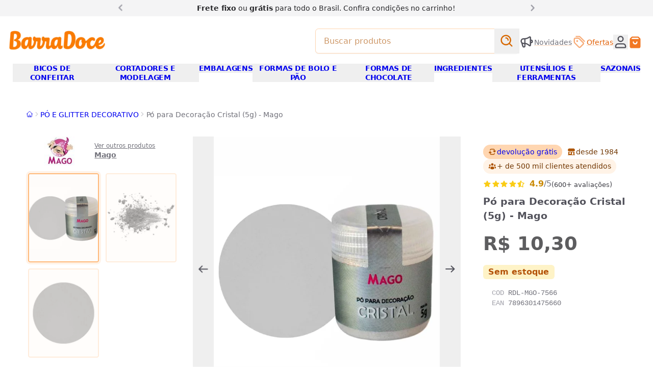

--- FILE ---
content_type: text/html
request_url: https://www.barradoce.com.br/produto/po-para-decoracao-cristal-5g-mago
body_size: 35851
content:
<!DOCTYPE html><!-- llms.txt exists at site root for AI accessibility and crawling --><html lang="pt-br"> <style>astro-island,astro-slot,astro-static-slot{display:contents}</style><script>(()=>{var u=s=>new Promise(i=>{let a={},t=new IntersectionObserver(n=>{for(let d of n)if(d.isIntersecting){t.disconnect(),i();break}},a);for(let n of s.children)t.observe(n)}),w=(s,i,a)=>{let t=(Array.isArray(i.value)?i.value:[i.value]).reduce((e,o)=>(typeof o=="string"&&o.split(",").forEach(l=>{e.push(l)}),e),[]),n=!t.length||t.includes("lazy"),d=!n&&t.includes("eager"),c=async()=>{t.includes("interaction")&&window.$firstInteraction&&await window.$firstInteraction,await(await s())()},r=async()=>{for(let e=0;e<t.length;e++)if(typeof t[e]=="string"&&t[e].startsWith("data:")){let o=t[e].substring(5);if(!window.$storefront?.data?.[o]){window.addEventListener(`storefront:data:${o}`,r,{once:!0});return}}if(n&&await u(a),n||t.includes("idle")){if(typeof window.requestIdleCallback=="function"){window.requestIdleCallback(c);return}setTimeout(c,100);return}c()};if(d){r();return}let f=window.$storefront?.apiContext?.doc._id||null;if(window._firstLoadContextId===f&&window._emitedContextId===f){r();return}window.addEventListener("storefront:apiContext",r,{once:!0})};(self.Astro||(self.Astro={})).sf=w;window.dispatchEvent(new Event("astro:sf"));})();
;(()=>{var A=Object.defineProperty;var g=(i,o,a)=>o in i?A(i,o,{enumerable:!0,configurable:!0,writable:!0,value:a}):i[o]=a;var d=(i,o,a)=>g(i,typeof o!="symbol"?o+"":o,a);{let i={0:t=>m(t),1:t=>a(t),2:t=>new RegExp(t),3:t=>new Date(t),4:t=>new Map(a(t)),5:t=>new Set(a(t)),6:t=>BigInt(t),7:t=>new URL(t),8:t=>new Uint8Array(t),9:t=>new Uint16Array(t),10:t=>new Uint32Array(t),11:t=>1/0*t},o=t=>{let[l,e]=t;return l in i?i[l](e):void 0},a=t=>t.map(o),m=t=>typeof t!="object"||t===null?t:Object.fromEntries(Object.entries(t).map(([l,e])=>[l,o(e)]));class y extends HTMLElement{constructor(){super(...arguments);d(this,"Component");d(this,"hydrator");d(this,"hydrate",async()=>{var b;if(!this.hydrator||!this.isConnected)return;let e=(b=this.parentElement)==null?void 0:b.closest("astro-island[ssr]");if(e){e.addEventListener("astro:hydrate",this.hydrate,{once:!0});return}let c=this.querySelectorAll("astro-slot"),n={},h=this.querySelectorAll("template[data-astro-template]");for(let r of h){let s=r.closest(this.tagName);s!=null&&s.isSameNode(this)&&(n[r.getAttribute("data-astro-template")||"default"]=r.innerHTML,r.remove())}for(let r of c){let s=r.closest(this.tagName);s!=null&&s.isSameNode(this)&&(n[r.getAttribute("name")||"default"]=r.innerHTML)}let p;try{p=this.hasAttribute("props")?m(JSON.parse(this.getAttribute("props"))):{}}catch(r){let s=this.getAttribute("component-url")||"<unknown>",v=this.getAttribute("component-export");throw v&&(s+=` (export ${v})`),console.error(`[hydrate] Error parsing props for component ${s}`,this.getAttribute("props"),r),r}let u;await this.hydrator(this)(this.Component,p,n,{client:this.getAttribute("client")}),this.removeAttribute("ssr"),this.dispatchEvent(new CustomEvent("astro:hydrate"))});d(this,"unmount",()=>{this.isConnected||this.dispatchEvent(new CustomEvent("astro:unmount"))})}disconnectedCallback(){document.removeEventListener("astro:after-swap",this.unmount),document.addEventListener("astro:after-swap",this.unmount,{once:!0})}connectedCallback(){if(!this.hasAttribute("await-children")||document.readyState==="interactive"||document.readyState==="complete")this.childrenConnectedCallback();else{let e=()=>{document.removeEventListener("DOMContentLoaded",e),c.disconnect(),this.childrenConnectedCallback()},c=new MutationObserver(()=>{var n;((n=this.lastChild)==null?void 0:n.nodeType)===Node.COMMENT_NODE&&this.lastChild.nodeValue==="astro:end"&&(this.lastChild.remove(),e())});c.observe(this,{childList:!0}),document.addEventListener("DOMContentLoaded",e)}}async childrenConnectedCallback(){let e=this.getAttribute("before-hydration-url");e&&await import(e),this.start()}async start(){let e=JSON.parse(this.getAttribute("opts")),c=this.getAttribute("client");if(Astro[c]===void 0){window.addEventListener(`astro:${c}`,()=>this.start(),{once:!0});return}try{await Astro[c](async()=>{let n=this.getAttribute("renderer-url"),[h,{default:p}]=await Promise.all([import(this.getAttribute("component-url")),n?import(n):()=>()=>{}]),u=this.getAttribute("component-export")||"default";if(!u.includes("."))this.Component=h[u];else{this.Component=h;for(let f of u.split("."))this.Component=this.Component[f]}return this.hydrator=p,this.hydrate},e,this)}catch(n){console.error(`[astro-island] Error hydrating ${this.getAttribute("component-url")}`,n)}}attributeChangedCallback(){this.hydrate()}}d(y,"observedAttributes",["props"]),customElements.get("astro-island")||customElements.define("astro-island",y)}})();</script><head data-capo=""><meta charset="UTF-8"><meta name="viewport" content="width=device-width"><title>Pó para Decoração Cristal (5g) - Mago | BarraDoce</title><script>
window.$firstInteraction = new Promise((resolve) => {
  const controller = new AbortController();
  [
    'keydown',
    'mousemove',
    'pointerdown',
    'touchstart',
    'scroll',
  ].forEach((evName) => {
    document.addEventListener(
      evName,
      () => {
        resolve();
        controller.abort();
        window.dispatchEvent(new Event('firstInteraction'));
      },
      { once: true, passive: true, signal: controller.signal },
    );
  });
});
window.$interactionOrAwaken = Promise.race([
  window.$firstInteraction,
  new Promise((resolve) => { setTimeout(resolve, 5000); }),
]);
if (!window.$delayedAsyncScripts) {
  window.$delayedAsyncScripts = [];
}
window._emitApiContext = (id = null) => {
  const { $storefront } = window;
  $storefront.url = new URL(window.location.toString());
  $storefront.getSession = (/* sid */) => ({
    url: $storefront.url,
    apiContext: $storefront.apiContext,
  });
  console.debug('[ctx] emit ' + id);
  window.dispatchEvent(new Event('storefront:apiContext'));
  window._emitedContextId = id;
  window.__sfIds = {};
};
</script><script>
window.ECOM_STORE_ID = 3967;
window.ECOM_LANG = 'pt_br';
window.ECOM_CURRENCY = 'BRL';
window.ECOM_CURRENCY_SYMBOL = 'R$';
window.ECOM_COUNTRY_CODE = 'BR';
window.GIT_BRANCH = 'main';
window.GIT_REPO = 'barradoce/barradoce';
window.GCLOUD_PROJECT = 'ecom2barradoce';
window.$storefront = {"settings":{"primaryColor":"#f06606","docNumber":"40.066.704/0001-81","countryCode":"BR","youtube":"https://www.youtube.com/@loja.barradoce","domain":"www.barradoce.com.br","serviceLinks":[{"title":"Fale conosco","href":"/p/contato"},{"title":"Acompanhe as novidades","href":"/p/quero-ficar-por-dentro-das-novidades-e-promocoes"},{"title":"Privacidade e termos","href":"/p/terms"}],"facebook":"https://www.facebook.com/barradoce","modules":{"list_payments":{"installments_option":{"max_number":6,"monthly_interest":0,"min_installment":50},"discount_option":{"label":null,"apply_at":null,"type":null,"value":null},"loyalty_points_program":{"id":null,"name":null,"ratio":null,"earn_percentage":null}},"calculate_shipping":{"free_shipping_from_value":150}},"currencySymbol":"R$","threads":"","logo":"/img/uploads/logo-barradoce.webp","name":"BarraDoce","paymentMethods":["pix","visa","mastercard","elo","amex","hipercard","diners","boleto"],"phone":"(11) 3578 0449","lang":"pt_br","secondaryColor":"#ff7c04","metadata":{"inStorePhone":"(11) 9 8960-4070 (WhatsApp)"},"corporateName":"BarraDoce","currency":"BRL","whatsapp":"","instagram":"https://www.instagram.com/lojabarradoce/","twitter":"","address":"Av. dos Eucaliptos, 305 (São Paulo/SP)","icon":"/img/uploads/logo-bd.png","tiktok":"https://www.tiktok.com/@lojabarradoce","pinterest":"https://br.pinterest.com/lojabarradoce/_shop/","email":"barradoce@barradoce.com.br","description":"Tudo para confeiteiros amadores e profissionais. Os melhores produtos de confeitaria com entrega em todo o Brasil e loja física em São Paulo, desde 1984.","metafields":{"kitCtas":[]}},"data":{}};
window._firstLoadContextId = '64dcf8922cd6b6595919d05f';</script><script>
$storefront.apiContext = {"resource":"products","doc":{"_id":"64dcf8922cd6b6595919d05f","store_id":3967,"created_at":"2023-08-16T17:41:37.294Z","updated_at":"2026-01-17T09:57:09.960Z","upserted_at":"2026-01-17T09:48:02.629Z","available":true,"sku":"RDL-MGO-7566","name":"Pó para Decoração Cristal (5g) - Mago","cost_price":6.5,"price":10.3,"base_price":10.3,"slug":"produto/po-para-decoracao-cristal-5g-mago","mpn":["3206.19.10"],"gtin":["7896301475660"],"weight":{"unit":"kg","value":0.05},"pictures":[{"zoom":{"url":"https://ecoms1-nyc3.nyc3.cdn.digitaloceanspaces.com/3967/@v3/1692207643606-mgo-7566_a.jpg","size":"1080x1080","alt":"MGO-7566_A"},"big":{"url":"https://ecoms1-nyc3.nyc3.cdn.digitaloceanspaces.com/3967/imgs/big/@v3/1692207643606-mgo-7566_a.jpg.webp","size":"700x700","alt":"MGO-7566_A"},"normal":{"url":"https://ecoms1-nyc3.nyc3.cdn.digitaloceanspaces.com/3967/imgs/normal/@v3/1692207643606-mgo-7566_a.jpg.webp","size":"350x350","alt":"MGO-7566_A"},"_id":"451990169220768926200000"},{"zoom":{"url":"https://ecoms1-nyc3.nyc3.cdn.digitaloceanspaces.com/3967/@v3/1692207647114-mgo-7566_c.jpg","size":"1080x1080","alt":"MGO-7566_C"},"big":{"url":"https://ecoms1-nyc3.nyc3.cdn.digitaloceanspaces.com/3967/imgs/big/@v3/1692207647114-mgo-7566_c.jpg.webp","size":"700x700","alt":"MGO-7566_C"},"normal":{"url":"https://ecoms1-nyc3.nyc3.cdn.digitaloceanspaces.com/3967/imgs/normal/@v3/1692207647114-mgo-7566_c.jpg.webp","size":"350x350","alt":"MGO-7566_C"},"_id":"451990169220768926200002"},{"zoom":{"url":"https://ecoms1-nyc3.nyc3.cdn.digitaloceanspaces.com/3967/@v3/1692207643117-mgo-7566_b.jpg","size":"1080x1080","alt":"MGO-7566_B"},"big":{"url":"https://ecoms1-nyc3.nyc3.cdn.digitaloceanspaces.com/3967/imgs/big/@v3/1692207643117-mgo-7566_b.jpg.webp","size":"700x700","alt":"MGO-7566_B"},"normal":{"url":"https://ecoms1-nyc3.nyc3.cdn.digitaloceanspaces.com/3967/imgs/normal/@v3/1692207643117-mgo-7566_b.jpg.webp","size":"350x350","alt":"MGO-7566_B"},"_id":"451990169220768926200001"}],"quantity":0,"commodity_type":"physical","visible":false,"ad_relevance":428,"currency_id":"BRL","currency_symbol":"R$","manage_stock":true,"condition":"new","adult":false,"auto_fill_related_products":true,"brands":[{"_id":"6126c4c2cfbcd97059897c0d","name":"Mago","slug":"marcas/mago","logo":{"url":"https://ecoms1-nyc3.nyc3.cdn.digitaloceanspaces.com/3967/@v3/1643975184019-mago.jpg","size":"180x77","alt":"MAGO"}}],"keywords":["metalizado","mgo-7566","7566"],"specifications":{"material":[{"text":"Pó","value":"po"}],"colors":[{"text":"Prata","value":"#c0c0c0"}]},"price_effective_date":{"start":"2025-12-01T03:00:00.000Z","end":"2026-02-15T03:00:00.000Z"},"categories":[{"_id":"68fa7012aca98b9b735052f2","name":"PÓ E GLITTER DECORATIVO","slug":"categoria/glitter-decorativo","parent":{"_id":"6241d8682e405e04ff04b79c","name":"EMBALAGENS","slug":"categoria/embalagens"}}]}};
$storefront.context /* DEPRECATED */ = $storefront.apiContext;
_emitApiContext('64dcf8922cd6b6595919d05f');</script><script>
window.$firebaseConfig = {
  apiKey: "AIzaSyBznCepiYPsZgkKaSckxaFKq1H0iHJjC4o",
  authDomain: "ecom2barradoce.firebaseapp.com",
  projectId: "ecom2barradoce",
  storageBucket: "ecom2barradoce.appspot.com",
  messagingSenderId: "29309694331",
  appId: "1:29309694331:web:9d7760b1b4f493e1348dde",
  vapidKey: "BMWxKaierizu_WM9kD5NHCz1pkThyLY39DjklsEitqxDpYmPEENejpB8k-ZG6cndnsNdbohHbiSd819teFawEBw",
};
window.OAUTH_PROVIDERS = ['google'];
</script><script>
window.GA_TRACKING_ID = 'G-FYQH13ZH37';
window.GOOGLE_ADS_ID = 'AW-1060907111/A60vCKip7uIDEOfQ8PkD';
// window.GTAG_USER_DATA = true;
window.$delayedAsyncScripts?.push('https://www.googletagmanager.com/gtag/js?id=G-FYQH13ZH37');
window.dataLayer = window.dataLayer || [];
function gtag() { window.dataLayer.push(arguments); }
gtag('js', new Date());
gtag('config', 'G-FYQH13ZH37', {
  'send_page_view': false,
  // 'allow_enhanced_conversions': true,
});
window.gtag = gtag;
</script><script>
window.$delayedAsyncScripts?.push('https://connect.facebook.net/en_US/fbevents.js');
/* eslint-disable */
!function(f,b,e,v,n,t,s)
{if(f.fbq)return;n=f.fbq=function(){n.callMethod?
n.callMethod.apply(n,arguments):n.queue.push(arguments)};
if(!f._fbq)f._fbq=n;n.push=n;n.loaded=!0;n.version='2.0';
n.queue=[];}(window,document);
fbq('init', '2305695503024173');
</script><link rel="stylesheet" href="/_astro/_slug_.CJxWWVrm.css"><script type="module" src="/_astro/hoisted.UPyxQAU8.js"></script><script type="module" src="/_astro/page.V2R8AmkL.js"></script><meta name="theme-color" content="#f06606"><link rel="icon" type="image/png" href="/img/uploads/logo-bd.png" sizes="32x32"><link rel="icon" type="image/png" href="/img/uploads/logo-bd.png" sizes="192x192"><meta name="description" content="Dê o efeito metalizado nos seus doces com o Pó para Decoração Cristal da Mago. Compre aqui na BarraDoce com o melhor preço! Entrega em todo o Brasil!"><meta name="author" content="BarraDoce"><meta name="generator" content="e-com.plus @cloudcommerce/storefront, Astro v4.16.19"><link rel="canonical" href="https://www.barradoce.com.br/produto/po-para-decoracao-cristal-5g-mago"><link rel="apple-touch-icon" href="/img/uploads/logo-bd.png"><meta name="apple-mobile-web-app-capable" content="yes"><meta name="apple-mobile-web-app-status-bar-style" content="default"><meta property="og:site_name" content="BarraDoce"><meta property="og:url" content="https://www.barradoce.com.br/produto/po-para-decoracao-cristal-5g-mago"><meta property="og:title" content="Pó para Decoração Cristal (5g) - Mago | BarraDoce"><meta property="og:description" content="Dê o efeito metalizado nos seus doces com o Pó para Decoração Cristal da Mago. Compre aqui na BarraDoce com o melhor preço! Entrega em todo o Brasil!"><meta property="og:type" content="website"><meta property="og:locale" content="ptBR"><meta property="og:image" content="https://ecoms1-nyc3.nyc3.cdn.digitaloceanspaces.com/3967/@v3/1692207643606-mgo-7566_a.jpg"><meta name="twitter:card" content="summary"><meta name="ecom-store-id" content="3967"><script type="application/ld+json">{"@context":"http://schema.org","@type":"Organization","name":"BarraDoce","url":"https://www.barradoce.com.br/","logo":"https://www.barradoce.com.br/img/uploads/logo-barradoce.webp"}</script><script type="application/ld+json">{"@context":"http://schema.org","@type":"WebSite","url":"https://www.barradoce.com.br/","potentialAction":{"@type":"SearchAction","target":"https://www.barradoce.com.br/s?q={search_term_string}","query-input":"required name=search_term_string"}}</script><script type="application/ld+json">{"@context":"http://schema.org","@type":"Product","sku":"RDL-MGO-7566","description":"Dê o efeito metalizado nos seus doces com o Pó para Decoração Cristal da Mago. Compre aqui na BarraDoce com o melhor preço! Entrega em todo o Brasil!","name":"Pó para Decoração Cristal (5g) - Mago","offers":{"@type":"Offer","url":"https://www.barradoce.com.br/produto/po-para-decoracao-cristal-5g-mago","availability":"OutOfStock","priceCurrency":"BRL","price":10.3,"itemCondition":"http://schema.org/NewCondition","seller":{"@type":"Organization","name":"BarraDoce"}},"brand":{"@type":"Brand","name":"Mago"},"image":"https://ecoms1-nyc3.nyc3.cdn.digitaloceanspaces.com/3967/@v3/1692207643606-mgo-7566_a.jpg","mpn":"3206.19.10","gtin":"7896301475660"}</script></head> <body style="visibility:hidden" class="!visible"> <!-- Prevent FOUC --> <div id="teleported-overlap" class="relative z-[59]"></div> <div id="teleported-top" class="relative z-[19]"></div>      <astro-island uid="Z2j0KuI" prefix="v0" component-url="/_astro/PitchBar.Bgl9Gtj0.js" component-export="default" renderer-url="/_astro/client.BYW_foI0.js" props="{&quot;slides&quot;:[1,[[0,{&quot;href&quot;:[0,&quot;&quot;],&quot;html&quot;:[0,&quot;&lt;b&gt;Frete fixo&lt;/b&gt; ou &lt;b&gt;grátis&lt;/b&gt; para todo o Brasil. Confira &lt;d-md&gt;condições &lt;/d-md&gt;no carrinho!&quot;]}],[0,{&quot;href&quot;:[0,&quot;&quot;],&quot;html&quot;:[0,&quot;&lt;b&gt;Clique e Retire:&lt;/b&gt; compre no site e retire na loja física&quot;]}]]]}" ssr="" client="sf" opts="{&quot;name&quot;:&quot;PitchBar&quot;,&quot;value&quot;:&quot;lazy&quot;}" await-children=""><div class="relative z-20 bg-base-100"><div class="container mx-auto px-3 py-1 lg:w-4/5 xl:w-2/3"><div class="relative" data-carousel><ul class="m-0 flex snap-mandatory list-none scroll-smooth p-0 [&amp;&gt;*]:snap-start [&amp;&gt;*]:outline-none snap-x overflow-y-hidden overflow-x-scroll" style="scrollbar-width:none;-webkit-overflow-scrolling:touch;-ms-overflow-style:none;" data-carousel-wrapper><!--[--><!--[--><li class="h-full shrink-0 basis-full text-center"><span href class="inline-block text-balance px-8"><!--[--><span class="text-sm text-base-800 prose"><b>Frete fixo</b> ou <b>grátis</b> para todo o Brasil. Confira <d-md>condições </d-md>no carrinho!</span><!--]--></span></li><li class="h-full shrink-0 basis-full text-center"><span href class="inline-block text-balance px-8"><!--[--><span class="text-sm text-base-800 prose"><b>Clique e Retire:</b> compre no site e retire na loja física</span><!--]--></span></li><!--]--><!--]--></ul><!--[--><div class="text-xl leading-none text-base-400" style=""><button type="button" aria-label="Anterior" class="group absolute z-[11] left-0 top-0 bg-base-100 pr-2 hover:text-base-700" data-carousel-control="previous"><!--[--><i class="rotate-180 group-active:-translate-x-1 m-0 i-chevron-right"></i><!--]--></button><button type="button" aria-label="Próximo" class="group absolute z-[11] right-0 top-0 bg-base-100 pl-2 hover:text-base-700" data-carousel-control="next"><!--[--><i class="group-active:translate-x-1 m-0 i-chevron-right"></i><!--]--></button></div><!--]--></div></div></div><!--astro:end--></astro-island> <script async>
window.$storefront.data['categories'] = [{"_id":"6241cfa52e405e04ff049e9e","name":"ADAPTADORES E ACESSÓRIOS","parent":{"slug":"categoria/bicos-de-confeitar"},"slug":"categoria/adaptadores-e-acessorios"},{"_id":"6241d87b2e405e04ff04b7c4","name":"ADESIVOS, ETIQUETAS E ENFEITES","parent":{"slug":"categoria/embalagens"},"slug":"categoria/adesivos-etiquetas-e-enfeites"},{"_id":"624206122e405e04ff056b22","name":"ADITIVOS E PREPAROS","parent":{"slug":"categoria/ingredientes"},"slug":"categoria/aditivos-e-preparos"},{"_id":"6241d35c2e405e04ff04a978","name":"ALISADORES DE PASTA","slug":"categoria/alisadores-de-pasta","parent":{"slug":"categoria/cortadores-e-modelagem"}},{"_id":"6241fc692e405e04ff05416a","name":"AROS PARA BOLOS E TORTAS","parent":{"slug":"categoria/formas-de-bolo-e-panificacao"},"slug":"categoria/aro-para-bolos-e-tortas"},{"_id":"62420cbd2e405e04ff0582dc","name":"BAILARINAS E SUPORTES PARA BOLO","parent":{"slug":"categoria/utensilios-e-ferramentas"},"slug":"categoria/bailarina-e-suportes-para-bolo"},{"_id":"62420ccf2e405e04ff058316","name":"BALANÇAS, MEDIDORES E DOSADORES","parent":{"slug":"categoria/utensilios-e-ferramentas"},"slug":"categoria/balancas-medidores-e-dosadores"},{"_id":"62791cf23da6d37bc227f321","name":"BANDEJAS E ASSADEIRAS","parent":{"slug":"categoria/formas-de-bolo-e-panificacao"},"slug":"categoria/bandejas-e-assadeiras"},{"_id":"6241d89c2e405e04ff04b81a","name":"BASES LAMINADAS E PRATOS","parent":{"slug":"categoria/embalagens"},"slug":"categoria/bases-laminadas-e-pratos"},{"_id":"62420dc12e405e04ff058644","name":"BATEDORES E FOUET","parent":{"slug":"categoria/utensilios-e-ferramentas"},"slug":"categoria/batedores-e-fouet"},{"_id":"6241cf482e405e04ff049dc4","name":"BICOS DE CONFEITAR","slug":"categoria/bicos-de-confeitar"},{"_id":"6241d0bd2e405e04ff04a1d2","name":"BICOS DE CONFEITAR ESPECIAIS","slug":"categoria/bicos-de-confeitar-especiais","parent":{"slug":"categoria/bicos-de-confeitar"}},{"_id":"6241d0662e405e04ff04a08e","name":"BICOS DE CONFEITAR FLOR E FOLHA","slug":"categoria/bicos-de-confeitar-flor-e-folha","parent":{"slug":"categoria/bicos-de-confeitar"}},{"_id":"6241d0802e405e04ff04a0fc","name":"BICOS DE CONFEITAR PERLÊ","slug":"categoria/bicos-de-confeitar-perle","parent":{"slug":"categoria/bicos-de-confeitar"}},{"_id":"6241d09b2e405e04ff04a15e","name":"BICOS DE CONFEITAR PÉTALA","slug":"categoria/bicos-de-confeitar-petala","parent":{"slug":"categoria/bicos-de-confeitar"}},{"_id":"6241d0ac2e405e04ff04a198","name":"BICOS ESTRELA E PITANGA","slug":"categoria/bicos-de-confeitar-estrela-e-pitanga","parent":{"slug":"categoria/bicos-de-confeitar"}},{"_id":"6241d8ac2e405e04ff04b852","name":"CAIXAS E LATAS","parent":{"slug":"categoria/embalagens"},"slug":"categoria/caixas-e-latas"},{"_id":"63a99da44834634f731f2fcd","name":"CAIXAS E LATAS DE PÁSCOA","parent":{"slug":"categorias/pascoa"},"slug":"categorias/caixas-e-latas-de-pascoa"},{"_id":"645a4fda4bd2e929c1f39caa","name":"CAIXAS PARA DIA DAS MÃES E NAMORADOS","parent":{"slug":"categorias/dia-das-maes-e-namorados"},"slug":"categorias/embalagens-para-dia-das-maes-e-namorados"},{"_id":"6241d36f2e405e04ff04a998","name":"CARIMBOS E MARCADORES","parent":{"slug":"categoria/cortadores-e-modelagem"},"slug":"categoria/carimbos-e-marcadores"},{"_id":"624206222e405e04ff056b5f","name":"CHOCOLATES E CACAU EM PÓ","parent":{"slug":"categoria/ingredientes"},"slug":"categoria/chocolate-e-cacau-em-po"},{"_id":"655647ea2cd6b65959aae1c1","name":"CONFEITOS DE NATAL","parent":{"slug":"categoria/produtos-de-natal-para-confeitaria"},"slug":"categoria/confeitos-de-natal"},{"_id":"63a99cbb4834634f731f2f0d","name":"CONFEITOS E GRANULADOS DE PÁSCOA","parent":{"slug":"categorias/pascoa"},"slug":"categorias/confeitos-e-granulados-de-pascoa"},{"_id":"62fe76041edaa56e539ea5a0","name":"CORANTES E GLITTERS PARA REVESTIMENTO","parent":{"slug":"categoria/ingredientes"},"slug":"categoria/corante-para-revestir-e-glitter"},{"_id":"624205af2e405e04ff056955","name":"CORANTES PARA MASSAS E CHOCOLATES","parent":{"slug":"categoria/ingredientes"},"slug":"categoria/corantes-e-anilinas"},{"_id":"6241d37e2e405e04ff04a9bc","name":"CORTADORES DE BISCOITO E PASTA AMERICANA","parent":{"slug":"categoria/cortadores-e-modelagem"},"slug":"categoria/cortadores-de-biscoito-e-pasta-americana"},{"_id":"65568be92cd6b65959ab86e3","name":"CORTADORES DE NATAL","parent":{"slug":"categoria/produtos-de-natal-para-confeitaria"},"slug":"categoria/cortadores-de-natal"},{"_id":"63a9a0934834634f731f34f9","name":"CORTADORES DE PÁSCOA","parent":{"slug":"categorias/pascoa"},"slug":"categorias/cortadores-de-pascoa"},{"_id":"6241d3472e405e04ff04a94c","name":"CORTADORES E MODELAGEM","slug":"categoria/cortadores-e-modelagem"},{"_id":"645a57134bd2e929c1f3b347","name":"CORTADORES E MOLDES PARA DIA DAS MÃES E NAMORADOS","parent":{"slug":"categorias/dia-das-maes-e-namorados"},"slug":"categorias/cortadores-e-moldes-para-dia-das-maes-e-namorados"},{"_id":"624206042e405e04ff056ae8","name":"DESMOLDANTES DE FORMA","parent":{"slug":"categoria/ingredientes"},"slug":"categoria/desmoldantes-de-formas"},{"_id":"645a4dd14bd2e929c1f39714","name":"DIA DAS MÃES E NAMORADOS","parent":{"slug":"categorias/sazonais"},"slug":"categorias/dia-das-maes-e-namorados"},{"_id":"6241d4c22e405e04ff04ac99","name":"EJETORES DE MASSA","parent":{"slug":"categoria/cortadores-e-modelagem"},"slug":"categoria/ejetores-de-massa"},{"_id":"6241d8682e405e04ff04b79c","name":"EMBALAGENS","slug":"categoria/embalagens"},{"_id":"655646e92cd6b65959aae003","name":"EMBALAGENS DE NATAL","parent":{"slug":"categoria/produtos-de-natal-para-confeitaria"},"slug":"categoria/embalagens-de-natal"},{"_id":"6241d4652e405e04ff04ab90","name":"ESPÁTULAS DECORATIVAS","parent":{"slug":"categoria/cortadores-e-modelagem"},"slug":"categoria/espatulas-decorativas"},{"_id":"62420da92e405e04ff0585eb","name":"ESPÁTULAS E PÃO DURO","parent":{"slug":"categoria/utensilios-e-ferramentas"},"slug":"categoria/espatulas-e-pao-duro"},{"_id":"624205f72e405e04ff056abe","name":"ESSÊNCIAS E AROMAS","parent":{"slug":"categoria/ingredientes"},"slug":"categoria/essencias-e-aromas"},{"_id":"6241d4792e405e04ff04abc8","name":"ESTECAS E BOLEADORES","parent":{"slug":"categoria/cortadores-e-modelagem"},"slug":"categoria/estecas-e-boleadores"},{"_id":"62f78570eb85911216b2e4af","name":"ESTILETES E BISTURIS","parent":{"slug":"categoria/cortadores-e-modelagem"},"slug":"categoria/estilete-e-bisturi"},{"_id":"6241d48b2e405e04ff04ac04","name":"FERRAMENTAS PARA FLORES E MODELAGEM","parent":{"slug":"categoria/cortadores-e-modelagem"},"slug":"categoria/ferramentas-para-flores-e-modelagem"},{"_id":"6556471b2cd6b65959aae063","name":"FITAS DE NATAL","parent":{"slug":"categoria/produtos-de-natal-para-confeitaria"},"slug":"categoria/fitas-de-natal"},{"_id":"6241d8ff2e405e04ff04b960","name":"FITAS DECORATIVAS","parent":{"slug":"categoria/embalagens"},"slug":"categoria/fitas-decorativas"},{"_id":"63a996bc4834634f731f27f2","name":"FITAS DECORATIVAS PÁSCOA","parent":{"slug":"categorias/pascoa"},"slug":"categorias/fitas-decorativas-de-pascoa"},{"_id":"645a4eaf4bd2e929c1f399a9","name":"FITAS PARA DIA DAS MÃES E NAMORADOS","parent":{"slug":"categorias/dia-das-maes-e-namorados"},"slug":"categorias/fitas-para-dia-das-maes-e-namorados"},{"_id":"68501d88fd477d521901c5d0","name":"FORMAS DE 3 PARTES SILICONE","parent":{"slug":"categoria/formas-de-chocolate"},"slug":"categoria-formas-de-3-partes-silicone"},{"_id":"6242025e2e405e04ff055ba6","name":"FORMAS DE BARRA E TABLETE DE CHOCOLATE","parent":{"slug":"categoria/formas-de-chocolate"},"slug":"categoria/formas-de-barra-e-tablete-de-chocolate"},{"_id":"6241fc852e405e04ff0541da","name":"FORMAS DE BOLO","parent":{"slug":"categoria/formas-de-bolo-e-panificacao"},"slug":"categoria/formas-de-bolo"},{"_id":"67aa3ffd070bf4a8163cb661","name":"FORMAS DE BOLO DE PÁSCOA","parent":{"slug":"categorias/pascoa"},"slug":"categorias-formas-de-bolo-de-pascoa"},{"_id":"6556888a2cd6b65959ab7fa3","name":"FORMAS DE BOLO E PANETONES DE NATAL","parent":{"slug":"categoria/produtos-de-natal-para-confeitaria"},"slug":"categoria/formas-de-bolos-e-panetones-de-natal"},{"_id":"6241fc4b2e405e04ff0540f1","name":"FORMAS DE BOLO E PÃO","slug":"categoria/formas-de-bolo-e-panificacao"},{"_id":"6242020b2e405e04ff055a3c","name":"FORMAS DE BOMBONS E TRUFAS","parent":{"slug":"categoria/formas-de-chocolate"},"slug":"categoria/formas-de-bombons-e-trufas"},{"_id":"6241fc982e405e04ff054229","name":"FORMAS DE BROWNIE, CUPCAKE E RETANGULARES","parent":{"slug":"categoria/formas-de-bolo-e-panificacao"},"slug":"categoria/formas-de-brownie-cupcakes-e-retangular"},{"_id":"624201fa2e405e04ff0559f5","name":"FORMAS DE CHOCOLATE","slug":"categoria/formas-de-chocolate"},{"_id":"6556482d2cd6b65959aae26d","name":"FORMAS DE CHOCOLATE DE NATAL","parent":{"slug":"categoria/produtos-de-natal-para-confeitaria"},"slug":"categoria/formas-de-chocolate-de-natal"},{"_id":"63a995244834634f731f2501","name":"FORMAS DE CHOCOLATE PARA PÁSCOA","parent":{"slug":"categorias/pascoa"},"slug":"categorias/formas-de-chocolate-para-pascoa"},{"_id":"6242021e2e405e04ff055a7f","slug":"categoria/formas-de-chocolates-eroticos","name":"FORMAS DE CHOCOLATES ERÓTICOS","parent":{"slug":"categoria/formas-de-chocolate"}},{"_id":"6242022d2e405e04ff055ac2","name":"FORMAS DE OVO DE PÁSCOA","parent":{"slug":"categoria/formas-de-chocolate"},"slug":"categoria/formas-de-ovo-de-pascoa"},{"_id":"6242024d2e405e04ff055b6c","name":"FORMAS DE PIRULITO","parent":{"slug":"categoria/formas-de-chocolate"},"slug":"categoria/formas-de-pirulito"},{"_id":"6850393bfd477d521901f93a","name":"FORMAS DE POLICARBONATO","parent":{"slug":"categoria/formas-de-chocolate"},"slug":"categoria/formas-de-policarbonato"},{"_id":"6242023f2e405e04ff055b13","name":"FORMAS DE PÃO DE MEL","parent":{"slug":"categoria/formas-de-chocolate"},"slug":"categoria/formas-de-pao-de-mel"},{"_id":"6241fcb32e405e04ff054264","name":"FORMAS DE PÃO DE MEL, EMPADA E PUDIM","parent":{"slug":"categoria/formas-de-bolo-e-panificacao"},"slug":"categoria/formas-de-pao-de-mel-empada-e-pudim"},{"_id":"6241fcca2e405e04ff0542a7","name":"FORMAS DE PÃO E PANETONE","parent":{"slug":"categoria/formas-de-bolo-e-panificacao"},"slug":"categoria/formas-de-pao-e-panetone"},{"_id":"6241fcda2e405e04ff0542d6","name":"FORMAS DE TORTA","parent":{"slug":"categoria/formas-de-bolo-e-panificacao"},"slug":"categoria/formas-de-tortas"},{"_id":"6242026e2e405e04ff055bea","name":"FORMAS DECORADAS COM TRANSFERS","parent":{"slug":"categoria/formas-de-chocolate"},"slug":"categoria/formas-decoradas-com-transfers"},{"_id":"645a4f934bd2e929c1f39bfc","name":"FORMAS PARA DIA DAS MÃES E NAMORADOS","parent":{"slug":"categorias/dia-das-maes-e-namorados"},"slug":"categorias/formas-de-chocolate-para-dia-das-maes-e-namorados"},{"_id":"6241fce72e405e04ff0542f1","name":"FORMAS PARA DOCES FINOS","parent":{"slug":"categoria/formas-de-bolo-e-panificacao"},"slug":"categoria/formas-de-doces-finos"},{"_id":"6241d90f2e405e04ff04b997","name":"FORMINHAS DE BRIGADEIROS E DOCES","parent":{"slug":"categoria/embalagens"},"slug":"categoria/forminhas-para-doces-finos-e-brigadeiros"},{"_id":"62420dd02e405e04ff058664","name":"GARFOS E PINÇAS","parent":{"slug":"categoria/utensilios-e-ferramentas"},"slug":"categoria/garfos-e-pincas"},{"_id":"624206422e405e04ff056bc7","name":"GLUCOSES, ISOMALT E AÇÚCARES","parent":{"slug":"categoria/ingredientes"},"slug":"categoria/glucose-isomalt-acucar"},{"_id":"627919ea3da6d37bc227ea3e","name":"GRADES DE BOLO E RESFRIAMENTO","parent":{"slug":"categoria/utensilios-e-ferramentas"},"slug":"categoria/grade-de-bolo-e-resfriamento"},{"_id":"624205d92e405e04ff056a30","name":"GRANULADOS E CONFEITOS","parent":{"slug":"categoria/ingredientes"},"slug":"categoria/granulados-e-confeitos"},{"_id":"624205822e405e04ff05689f","name":"INGREDIENTES","slug":"categoria/ingredientes"},{"_id":"655689bd2cd6b65959ab8262","name":"INGREDIENTES DE NATAL","parent":{"slug":"categoria/produtos-de-natal-para-confeitaria"},"slug":"categoria/ingredientes-de-natal"},{"_id":"62420caa2e405e04ff0582a9","name":"LUVAS DE COZINHA","parent":{"slug":"categoria/utensilios-e-ferramentas"},"slug":"categoria/luvas-de-cozinha"},{"_id":"6556469a2cd6b65959aadf28","name":"NATAL","parent":{"slug":"categorias/sazonais"},"slug":"categoria/produtos-de-natal-para-confeitaria"},{"_id":"62420ddd2e405e04ff058688","name":"NIVELADORES E CORTADORES DE BOLO","parent":{"slug":"categoria/utensilios-e-ferramentas"},"slug":"categoria/niveladores-e-cortadores-de-bolos"},{"_id":"6241d0e82e405e04ff04a2a5","name":"OUTROS BICOS DE CONFEITAR","slug":"categoria/bicos-de-confeitar-outros","parent":{"slug":"categoria/bicos-de-confeitar"}},{"_id":"627945963da6d37bc2287633","name":"OUTROS UTENSÍLIOS E FERRAMENTAS","parent":{"slug":"categoria/utensilios-e-ferramentas"},"slug":"categoria/outros-utensilios-e-ferramentas"},{"_id":"62793f8e3da6d37bc228627c","name":"PALITOS E CANUDOS","parent":{"slug":"categoria/embalagens"},"slug":"categoria/palitos-e-canudos"},{"_id":"63a9a2334834634f731f3718","name":"PAPEL EMBRULHO PARA PÁSCOA","parent":{"slug":"categorias/pascoa"},"slug":"categorias/papel-embrulho-para-pascoa"},{"_id":"62752edf3da6d37bc2234ac5","name":"PAPEL MANTEIGA E ACETATO","parent":{"slug":"categoria/utensilios-e-ferramentas"},"slug":"categoria/papel-manteiga-e-acetato"},{"_id":"6241d8da2e405e04ff04b8d6","name":"PAPÉIS","parent":{"slug":"categoria/embalagens"},"slug":"categoria/embalagens-de-papel"},{"_id":"624205ca2e405e04ff0569da","name":"PASTAS AMERICANAS E COBERTURAS","parent":{"slug":"categoria/ingredientes"},"slug":"categoria/pasta-americana-e-coberturas"},{"_id":"62f7853aeb85911216b2e488","name":"PENEIRAS E POLVILHADORES","parent":{"slug":"categoria/utensilios-e-ferramentas"},"slug":"categoria/peneira-e-polvilhador"},{"_id":"62420ded2e405e04ff0586b4","name":"PINCÉIS PARA CONFEITARIA","parent":{"slug":"categoria/cortadores-e-modelagem"},"slug":"categoria/pinceis-para-confeitaria"},{"_id":"6241d8eb2e405e04ff04b908","name":"POTES","parent":{"slug":"categoria/embalagens"},"slug":"categoria/embalagens-de-pote"},{"_id":"63a994844834634f731f24b9","name":"PÁSCOA","parent":{"slug":"categorias/sazonais"},"slug":"categorias/pascoa"},{"_id":"68fa7012aca98b9b735052f2","slug":"categoria/glitter-decorativo","name":"PÓ E GLITTER DECORATIVO","parent":{"slug":"categoria/embalagens"}},{"_id":"624205bd2e405e04ff0569a7","name":"RECHEIOS E SABORIZANTES","parent":{"slug":"categoria/ingredientes"},"slug":"categoria/recheios-e-saborizantes"},{"_id":"6241d4e72e405e04ff04acf2","name":"ROLOS DE MASSA E CARRETILHAS","parent":{"slug":"categoria/cortadores-e-modelagem"},"slug":"categoria/rolos-de-massa-e-carretilhas"},{"_id":"63a9a3604834634f731f391a","name":"SACOLAS E SAQUINHOS PARA PÁSCOA","parent":{"slug":"categorias/pascoa"},"slug":"categorias/sacolas-e-saquinhos-para-pascoa"},{"_id":"6241d0cf2e405e04ff04a230","name":"SACOS DE CONFEITAR","slug":"categoria/sacos-e-mangas-de-confeitar","parent":{"slug":"categoria/bicos-de-confeitar"}},{"_id":"6241d9202e405e04ff04b9d4","name":"SAQUINHOS E SACOLAS","parent":{"slug":"categoria/embalagens"},"slug":"categoria/saquinhos-e-sacolas"},{"_id":"63a9941c4834634f731f2461","name":"SAZONAIS","slug":"categorias/sazonais"},{"_id":"6241d4ab2e405e04ff04ac58","name":"STENCIL","parent":{"slug":"categoria/cortadores-e-modelagem"},"slug":"categoria/stencil"},{"_id":"65568cf42cd6b65959ab89b2","name":"STENCIL E MARCADORES DE NATAL","parent":{"slug":"categoria/produtos-de-natal-para-confeitaria"},"slug":"categoria/stencil-e-marcadores-de-natal"},{"_id":"67aa403d070bf4a8163cb6c5","name":"STENCILS DE PÁSCOA","parent":{"slug":"categorias/pascoa"},"slug":"categorias/stancils-de-pascoa"},{"_id":"62420d822e405e04ff05857d","name":"TAPETES ANTIADERENTES","parent":{"slug":"categoria/utensilios-e-ferramentas"},"slug":"categoria/tapetes-antiaderentes"},{"_id":"62420cf12e405e04ff058363","name":"TERMÔMETROS","parent":{"slug":"categoria/utensilios-e-ferramentas"},"slug":"categoria/termometros"},{"_id":"62791a443da6d37bc227eaf3","name":"TIGELAS E BOWLS","parent":{"slug":"categoria/utensilios-e-ferramentas"},"slug":"categoria/tigelas-e-bowls"},{"_id":"655647682cd6b65959aae0d2","name":"TRANSFERS E FORMAS DECORADAS DE NATAL","parent":{"slug":"categoria/produtos-de-natal-para-confeitaria"},"slug":"categoria/formas-decoradas-de-natal"},{"_id":"63a9ab6d4834634f731f41df","name":"TRANSFERS E FORMAS DECORADAS DE PÁSCOA","parent":{"slug":"categorias/pascoa"},"slug":"categorias/transfers-e-formas-decoradas-de-pascoa"},{"_id":"645a4f244bd2e929c1f39a82","name":"TRANSFERS E FORMAS DECORADAS PARA DIA DAS MÃES E NAMORADOS","parent":{"slug":"categorias/dia-das-maes-e-namorados"},"slug":"categorias/transfers-e-formas-decoradas-para-dia-das-maes-e-namorados"},{"_id":"624205e92e405e04ff056a7b","name":"TRANSFERS PARA CHOCOLATE E SUSPIROS","parent":{"slug":"categoria/ingredientes"},"slug":"categoria/transfers-para-chocolate-e-suspiro"},{"_id":"62420d902e405e04ff0585a2","name":"UTENSÍLIOS DE PANIFICAÇÃO","parent":{"slug":"categoria/utensilios-e-ferramentas"},"slug":"categoria/utensilios-de-panificacao"},{"_id":"62420c9a2e405e04ff05827f","name":"UTENSÍLIOS E FERRAMENTAS","slug":"categoria/utensilios-e-ferramentas"},{"_id":"65a817562cd6b6595906d64b","name":"UTILIDADES DOMÉSTICAS","parent":{"slug":"categoria/utensilios-e-ferramentas"},"slug":"categoria/utilidades-domesticas"},{"_id":"6241d9332e405e04ff04ba04","name":"VELAS PARA BOLO","parent":{"slug":"categoria/embalagens"},"slug":"categoria/velas-para-bolo"}];
window.dispatchEvent(new Event('storefront:data:categories'));</script> <astro-island uid="Zz8aMB" prefix="v1" component-url="/_astro/ShopHeader.MQomPEJg.js" component-export="default" renderer-url="/_astro/client.BYW_foI0.js" props="{&quot;menuCategorySlugs&quot;:[1,[[0,&quot;categoria/bicos-de-confeitar&quot;],[0,&quot;categoria/cortadores-e-modelagem&quot;],[0,&quot;categoria/embalagens&quot;],[0,&quot;categoria/formas-de-bolo-e-panificacao&quot;],[0,&quot;categoria/formas-de-chocolate&quot;],[0,&quot;categoria/ingredientes&quot;],[0,&quot;categoria/utensilios-e-ferramentas&quot;],[0,&quot;categorias/sazonais&quot;]]],&quot;menuRandomCategories&quot;:[0,7],&quot;isAlphabeticalSortSubmenu&quot;:[0,true],&quot;isHomepage&quot;:[0,false]}" ssr="" client="sf" opts="{&quot;name&quot;:&quot;ShopHeader&quot;,&quot;value&quot;:&quot;data:categories&quot;}" await-children=""><header class="relative top-0 z-50 transition-colors bg-white py-3 sm:py-4 md:py-5"><div class="mx-auto w-screen px-1 sm:pl-2 sm:pr-2.5 lg:w-[calc(100vw-1rem)] lg:px-1 xl:max-w-[82rem] 2xl:max-w-[85rem]"><div class="flex items-center justify-between"><div class="basis-1/4 lg:hidden"><button class="my-1 px-2" popovertarget="headerSidenav" aria-label="Abrir/fechar menu"><i class="i-menu-line text-3xl text-base-600"></i></button></div><div class="lg:grow"><!--[--><astro-slot name="logo"> <a href="/" class="inline-block"> <h4 class="inline-block"> <picture> <source type="image/avif" srcset="/_astro/logo-barradoce_Z2mb3RE.avif 280w,/_astro/logo-barradoce_Z1P0lL3.avif 304w" sizes="(max-width: 767px) 140px, 200px"><source type="image/webp" srcset="/_astro/logo-barradoce_vAkJX.webp 280w,/_astro/logo-barradoce_12L2Qz.webp 304w" sizes="(max-width: 767px) 140px, 200px"> <img alt="BarraDoce" loading="eager" decoding="async" widths="280,400" fetchpriority="high" class="md:mx-none mx-auto max-w-[140px]
          hover:drop-shadow-sm md:max-w-[200px]" width="304" height="80"> </picture> </h4> </a> </astro-slot><!--]--></div><div class="flex basis-1/4 items-center justify-end gap-3 px-2 text-base-800 lg:gap-4"><form action="/s" method="get" class="relative h-12"><label for="HeaderSearch" class="sr-only">Buscar produtos</label><div class="-z-10 absolute -top-0.5 right-0 items-stretch opacity-0 transition-opacity duration-75 lg:z-auto lg:flex lg:opacity-100"><input type="search" id="HeaderSearch" name="q" value="" placeholder="Buscar produtos" class="h-12 w-72 rounded-md border-secondary-200 bg-gradient-to-br from-secondary-50/10 to-secondary-50/80 py-2.5 pl-4 pr-10 text-secondary-700 shadow-sm placeholder:text-secondary-700/60 lg:w-[400px]"></div><span class="absolute -top-0.5 right-0 grid"><button type="submit" aria-label="Buscar produtos" class="text-secondary-600 flex h-12 flex-col justify-center hover:text-primary lg:px-2.5"><span class="sr-only">Buscar</span><i class="mb-0 size-7 i-search-3-line"></i></button></span></form><a href="/p/lancamentos" class="group hidden items-center gap-x-1.5 lg:flex"><i class="m-0 size-7 text-base-600 transition-all i-announcement-line group-hover:scale-110 group-hover:text-primary group-active:scale-125"></i><span class="hidden text-sm leading-none text-base-500 decoration-primary/25 decoration-2 ui-link group-hover:decoration-primary lg:block"><span class="xl:hidden">Novos</span><span class="hidden xl:inline">Novidades</span></span></a><a href="/p/promocoes" class="group hidden items-center gap-x-1.5 md:flex"><i class="m-0 size-7 animate-pulse text-primary-500 transition-all i-tag-2-line group-hover:scale-110 group-hover:text-primary group-active:scale-125"></i><span class="hidden text-sm leading-none text-primary-600 decoration-primary/25 decoration-2 ui-link group-hover:decoration-primary lg:block"><span class="xl:hidden">Promo</span><span class="hidden xl:inline">Ofertas</span></span></a><div data-headlessui-state class="relative text-center text-sm text-base-800 hidden sm:block"><!----><a href="/app/account?#/account/" role="button"><!--[--><button id="AccountBtn" type="button" aria-haspopup="menu" aria-expanded="false" data-headlessui-state class="outline-none" aria-label="Minha conta"><!--[--><i class="size-7 text-base-600 i-user-2-line hover:scale-110 hover:text-primary active:scale-125 lg:m-0"></i><!--]--></button><!--]--></a><!----></div><a href="/app/" aria-label="Abrir carrinho" class="group relative text-primary-500" role="button"><i class="size-7 i-shopping-bag-3-fill group-hover:scale-110 group-hover:text-primary group-active:scale-125 lg:m-0"></i><!----></a></div></div><nav class="mt-3 hidden px-3 lg:block lg:sticky-header:hidden 2xl:px-8 2xl:sticky-header:block"><ul class="flex justify-between gap-1.5 from-secondary-600 to-secondary-800 text-sm leading-tight text-transparent transition-all sticky-header:transition-none xl:gap-3"><!--[--><li><!--[--><!--[--><div class="[&amp;_.Popover]:-left-2 [&amp;_.Popover]:translate-x-0" data-headlessui-state><a href="/categoria/bicos-de-confeitar" role="button"><!--[--><button class="outline-none" id="PopB6241cf482e405e04ff049dc4" type="button" aria-expanded="false" data-headlessui-state><!--[--><span class="inline bg-gradient-to-br bg-clip-text font-semibold tracking-tight underline-offset-4 hover:text-primary hover:underline">BICOS DE CONFEITAR</span><!--]--></button><!----><!--]--></a><div class="relative"><!----></div></div><!--]--><div hidden style="position:fixed;top:1;left:1;width:1;height:0;padding:0;margin:-1;overflow:hidden;clip:rect(0, 0, 0, 0);white-space:nowrap;border-width:0;display:none;"></div><!--]--></li><li><!--[--><!--[--><div class="[&amp;_.Popover]:-left-2 [&amp;_.Popover]:translate-x-0" data-headlessui-state><a href="/categoria/cortadores-e-modelagem" role="button"><!--[--><button class="outline-none" id="PopB6241d3472e405e04ff04a94c" type="button" aria-expanded="false" data-headlessui-state><!--[--><span class="inline bg-gradient-to-br bg-clip-text font-semibold tracking-tight underline-offset-4 hover:text-primary hover:underline">CORTADORES E MODELAGEM</span><!--]--></button><!----><!--]--></a><div class="relative"><!----></div></div><!--]--><div hidden style="position:fixed;top:1;left:1;width:1;height:0;padding:0;margin:-1;overflow:hidden;clip:rect(0, 0, 0, 0);white-space:nowrap;border-width:0;display:none;"></div><!--]--></li><li><!--[--><!--[--><div class="[&amp;_.Popover]:-left-2 [&amp;_.Popover]:translate-x-0" data-headlessui-state><a href="/categoria/embalagens" role="button"><!--[--><button class="outline-none" id="PopB6241d8682e405e04ff04b79c" type="button" aria-expanded="false" data-headlessui-state><!--[--><span class="inline bg-gradient-to-br bg-clip-text font-semibold tracking-tight underline-offset-4 hover:text-primary hover:underline">EMBALAGENS</span><!--]--></button><!----><!--]--></a><div class="relative"><!----></div></div><!--]--><div hidden style="position:fixed;top:1;left:1;width:1;height:0;padding:0;margin:-1;overflow:hidden;clip:rect(0, 0, 0, 0);white-space:nowrap;border-width:0;display:none;"></div><!--]--></li><li><!--[--><!--[--><div class="[&amp;_.Popover]:-left-2 [&amp;_.Popover]:translate-x-0" data-headlessui-state><a href="/categoria/formas-de-bolo-e-panificacao" role="button"><!--[--><button class="outline-none" id="PopB6241fc4b2e405e04ff0540f1" type="button" aria-expanded="false" data-headlessui-state><!--[--><span class="inline bg-gradient-to-br bg-clip-text font-semibold tracking-tight underline-offset-4 hover:text-primary hover:underline">FORMAS DE BOLO E PÃO</span><!--]--></button><!----><!--]--></a><div class="relative"><!----></div></div><!--]--><div hidden style="position:fixed;top:1;left:1;width:1;height:0;padding:0;margin:-1;overflow:hidden;clip:rect(0, 0, 0, 0);white-space:nowrap;border-width:0;display:none;"></div><!--]--></li><li><!--[--><!--[--><div class="[&amp;_.Popover]:-right-2 [&amp;_.Popover]:text-right" data-headlessui-state><a href="/categoria/formas-de-chocolate" role="button"><!--[--><button class="outline-none" id="PopB624201fa2e405e04ff0559f5" type="button" aria-expanded="false" data-headlessui-state><!--[--><span class="inline bg-gradient-to-br bg-clip-text font-semibold tracking-tight underline-offset-4 hover:text-primary hover:underline">FORMAS DE CHOCOLATE</span><!--]--></button><!----><!--]--></a><div class="relative"><!----></div></div><!--]--><div hidden style="position:fixed;top:1;left:1;width:1;height:0;padding:0;margin:-1;overflow:hidden;clip:rect(0, 0, 0, 0);white-space:nowrap;border-width:0;display:none;"></div><!--]--></li><li><!--[--><!--[--><div class="[&amp;_.Popover]:-right-2 [&amp;_.Popover]:text-right" data-headlessui-state><a href="/categoria/ingredientes" role="button"><!--[--><button class="outline-none" id="PopB624205822e405e04ff05689f" type="button" aria-expanded="false" data-headlessui-state><!--[--><span class="inline bg-gradient-to-br bg-clip-text font-semibold tracking-tight underline-offset-4 hover:text-primary hover:underline">INGREDIENTES</span><!--]--></button><!----><!--]--></a><div class="relative"><!----></div></div><!--]--><div hidden style="position:fixed;top:1;left:1;width:1;height:0;padding:0;margin:-1;overflow:hidden;clip:rect(0, 0, 0, 0);white-space:nowrap;border-width:0;display:none;"></div><!--]--></li><li><!--[--><!--[--><div class="[&amp;_.Popover]:-right-2 [&amp;_.Popover]:text-right" data-headlessui-state><a href="/categoria/utensilios-e-ferramentas" role="button"><!--[--><button class="outline-none" id="PopB62420c9a2e405e04ff05827f" type="button" aria-expanded="false" data-headlessui-state><!--[--><span class="inline bg-gradient-to-br bg-clip-text font-semibold tracking-tight underline-offset-4 hover:text-primary hover:underline">UTENSÍLIOS E FERRAMENTAS</span><!--]--></button><!----><!--]--></a><div class="relative"><!----></div></div><!--]--><div hidden style="position:fixed;top:1;left:1;width:1;height:0;padding:0;margin:-1;overflow:hidden;clip:rect(0, 0, 0, 0);white-space:nowrap;border-width:0;display:none;"></div><!--]--></li><li><!--[--><!--[--><div class="[&amp;_.Popover]:-right-2 [&amp;_.Popover]:text-right" data-headlessui-state><a href="/categorias/sazonais" role="button"><!--[--><button class="outline-none" id="PopB63a9941c4834634f731f2461" type="button" aria-expanded="false" data-headlessui-state><!--[--><span class="inline bg-gradient-to-br bg-clip-text font-semibold tracking-tight underline-offset-4 hover:text-primary hover:underline">SAZONAIS</span><!--]--></button><!----><!--]--></a><div class="relative"><!----></div></div><!--]--><div hidden style="position:fixed;top:1;left:1;width:1;height:0;padding:0;margin:-1;overflow:hidden;clip:rect(0, 0, 0, 0);white-space:nowrap;border-width:0;display:none;"></div><!--]--></li><!--]--></ul></nav></div><dialog id="headerSidenav" popover="auto" class="absolute m-0 max-w-sm mt-3 sm:mt-4 md:mt-5 z-40 w-screen p-0" style="top:calc(94px - .75rem);height:calc(100vh - calc(94px - .75rem));max-height:calc(100dvh - calc(94px - .75rem));" data-drawer="start"><div class="relative h-full"><!----><!--[--><aside class="flex h-full flex-col bg-white bg-white pt-6"><nav class="grow overflow-scroll py-4"><ul class="relative h-full"><!--[--><li class="text-lg text-base-800"><details class="z-10 overflow-y-auto overflow-x-hidden bg-white open:absolute open:left-0 open:top-0 open:size-full"><summary class="list-none transition-colors active:bg-base-100"><a href="/categoria/bicos-de-confeitar" class="block px-6 py-3"><i class="i-arrow-right-line float-right mb-0 mt-1 text-xl text-base-500"></i><!----><h3 class="inline">BICOS DE CONFEITAR</h3></a></summary><ul class="opacity-20 mt-2 transition-opacity" tabindex="-1"><!--[--><li class="text-lg text-base-800"><a href="/categoria/adaptadores-e-acessorios" class="block px-6 py-3 active:bg-base-200"><!--[--><!----><h3 class="inline">ADAPTADORES E ACESSÓRIOS</h3><!--]--></a></li><li class="text-lg text-base-800"><a href="/categoria/bicos-de-confeitar-especiais" class="block px-6 py-3 active:bg-base-200"><!--[--><!----><h3 class="inline">BICOS DE CONFEITAR ESPECIAIS</h3><!--]--></a></li><li class="text-lg text-base-800"><a href="/categoria/bicos-de-confeitar-flor-e-folha" class="block px-6 py-3 active:bg-base-200"><!--[--><!----><h3 class="inline">BICOS DE CONFEITAR FLOR E FOLHA</h3><!--]--></a></li><li class="text-lg text-base-800"><a href="/categoria/bicos-de-confeitar-perle" class="block px-6 py-3 active:bg-base-200"><!--[--><!----><h3 class="inline">BICOS DE CONFEITAR PERLÊ</h3><!--]--></a></li><li class="text-lg text-base-800"><a href="/categoria/bicos-de-confeitar-petala" class="block px-6 py-3 active:bg-base-200"><!--[--><!----><h3 class="inline">BICOS DE CONFEITAR PÉTALA</h3><!--]--></a></li><li class="text-lg text-base-800"><a href="/categoria/bicos-de-confeitar-estrela-e-pitanga" class="block px-6 py-3 active:bg-base-200"><!--[--><!----><h3 class="inline">BICOS ESTRELA E PITANGA</h3><!--]--></a></li><li class="text-lg text-base-800"><a href="/categoria/bicos-de-confeitar-outros" class="block px-6 py-3 active:bg-base-200"><!--[--><!----><h3 class="inline">OUTROS BICOS DE CONFEITAR</h3><!--]--></a></li><li class="text-lg text-base-800"><a href="/categoria/sacos-e-mangas-de-confeitar" class="block px-6 py-3 active:bg-base-200"><!--[--><!----><h3 class="inline">SACOS DE CONFEITAR</h3><!--]--></a></li><!--]--><li><a href="/categoria/bicos-de-confeitar" class="block px-6 py-3 text-base underline active:bg-base-200"><!--[-->Ver toda a categoria BICOS DE CONFEITAR<!--]--></a></li></ul></details></li><li class="text-lg text-base-800"><details class="z-10 overflow-y-auto overflow-x-hidden bg-white open:absolute open:left-0 open:top-0 open:size-full"><summary class="list-none transition-colors active:bg-base-100"><a href="/categoria/cortadores-e-modelagem" class="block px-6 py-3"><i class="i-arrow-right-line float-right mb-0 mt-1 text-xl text-base-500"></i><!----><h3 class="inline">CORTADORES E MODELAGEM</h3></a></summary><ul class="opacity-20 mt-2 transition-opacity" tabindex="-1"><!--[--><li class="text-lg text-base-800"><a href="/categoria/alisadores-de-pasta" class="block px-6 py-3 active:bg-base-200"><!--[--><!----><h3 class="inline">ALISADORES DE PASTA</h3><!--]--></a></li><li class="text-lg text-base-800"><a href="/categoria/carimbos-e-marcadores" class="block px-6 py-3 active:bg-base-200"><!--[--><!----><h3 class="inline">CARIMBOS E MARCADORES</h3><!--]--></a></li><li class="text-lg text-base-800"><a href="/categoria/cortadores-de-biscoito-e-pasta-americana" class="block px-6 py-3 active:bg-base-200"><!--[--><!----><h3 class="inline">CORTADORES DE BISCOITO E PASTA AMERICANA</h3><!--]--></a></li><li class="text-lg text-base-800"><a href="/categoria/ejetores-de-massa" class="block px-6 py-3 active:bg-base-200"><!--[--><!----><h3 class="inline">EJETORES DE MASSA</h3><!--]--></a></li><li class="text-lg text-base-800"><a href="/categoria/espatulas-decorativas" class="block px-6 py-3 active:bg-base-200"><!--[--><!----><h3 class="inline">ESPÁTULAS DECORATIVAS</h3><!--]--></a></li><li class="text-lg text-base-800"><a href="/categoria/estecas-e-boleadores" class="block px-6 py-3 active:bg-base-200"><!--[--><!----><h3 class="inline">ESTECAS E BOLEADORES</h3><!--]--></a></li><li class="text-lg text-base-800"><a href="/categoria/estilete-e-bisturi" class="block px-6 py-3 active:bg-base-200"><!--[--><!----><h3 class="inline">ESTILETES E BISTURIS</h3><!--]--></a></li><li class="text-lg text-base-800"><a href="/categoria/ferramentas-para-flores-e-modelagem" class="block px-6 py-3 active:bg-base-200"><!--[--><!----><h3 class="inline">FERRAMENTAS PARA FLORES E MODELAGEM</h3><!--]--></a></li><li class="text-lg text-base-800"><a href="/categoria/pinceis-para-confeitaria" class="block px-6 py-3 active:bg-base-200"><!--[--><!----><h3 class="inline">PINCÉIS PARA CONFEITARIA</h3><!--]--></a></li><li class="text-lg text-base-800"><a href="/categoria/rolos-de-massa-e-carretilhas" class="block px-6 py-3 active:bg-base-200"><!--[--><!----><h3 class="inline">ROLOS DE MASSA E CARRETILHAS</h3><!--]--></a></li><li class="text-lg text-base-800"><a href="/categoria/stencil" class="block px-6 py-3 active:bg-base-200"><!--[--><!----><h3 class="inline">STENCIL</h3><!--]--></a></li><!--]--><li><a href="/categoria/cortadores-e-modelagem" class="block px-6 py-3 text-base underline active:bg-base-200"><!--[-->Ver toda a categoria CORTADORES E MODELAGEM<!--]--></a></li></ul></details></li><li class="text-lg text-base-800"><details class="z-10 overflow-y-auto overflow-x-hidden bg-white open:absolute open:left-0 open:top-0 open:size-full"><summary class="list-none transition-colors active:bg-base-100"><a href="/categoria/embalagens" class="block px-6 py-3"><i class="i-arrow-right-line float-right mb-0 mt-1 text-xl text-base-500"></i><!----><h3 class="inline">EMBALAGENS</h3></a></summary><ul class="opacity-20 mt-2 transition-opacity" tabindex="-1"><!--[--><li class="text-lg text-base-800"><a href="/categoria/adesivos-etiquetas-e-enfeites" class="block px-6 py-3 active:bg-base-200"><!--[--><!----><h3 class="inline">ADESIVOS, ETIQUETAS E ENFEITES</h3><!--]--></a></li><li class="text-lg text-base-800"><a href="/categoria/bases-laminadas-e-pratos" class="block px-6 py-3 active:bg-base-200"><!--[--><!----><h3 class="inline">BASES LAMINADAS E PRATOS</h3><!--]--></a></li><li class="text-lg text-base-800"><a href="/categoria/caixas-e-latas" class="block px-6 py-3 active:bg-base-200"><!--[--><!----><h3 class="inline">CAIXAS E LATAS</h3><!--]--></a></li><li class="text-lg text-base-800"><a href="/categoria/fitas-decorativas" class="block px-6 py-3 active:bg-base-200"><!--[--><!----><h3 class="inline">FITAS DECORATIVAS</h3><!--]--></a></li><li class="text-lg text-base-800"><a href="/categoria/forminhas-para-doces-finos-e-brigadeiros" class="block px-6 py-3 active:bg-base-200"><!--[--><!----><h3 class="inline">FORMINHAS DE BRIGADEIROS E DOCES</h3><!--]--></a></li><li class="text-lg text-base-800"><a href="/categoria/palitos-e-canudos" class="block px-6 py-3 active:bg-base-200"><!--[--><!----><h3 class="inline">PALITOS E CANUDOS</h3><!--]--></a></li><li class="text-lg text-base-800"><a href="/categoria/embalagens-de-papel" class="block px-6 py-3 active:bg-base-200"><!--[--><!----><h3 class="inline">PAPÉIS</h3><!--]--></a></li><li class="text-lg text-base-800"><a href="/categoria/embalagens-de-pote" class="block px-6 py-3 active:bg-base-200"><!--[--><!----><h3 class="inline">POTES</h3><!--]--></a></li><li class="text-lg text-base-800"><a href="/categoria/glitter-decorativo" class="block px-6 py-3 active:bg-base-200"><!--[--><!----><h3 class="inline">PÓ E GLITTER DECORATIVO</h3><!--]--></a></li><li class="text-lg text-base-800"><a href="/categoria/saquinhos-e-sacolas" class="block px-6 py-3 active:bg-base-200"><!--[--><!----><h3 class="inline">SAQUINHOS E SACOLAS</h3><!--]--></a></li><li class="text-lg text-base-800"><a href="/categoria/velas-para-bolo" class="block px-6 py-3 active:bg-base-200"><!--[--><!----><h3 class="inline">VELAS PARA BOLO</h3><!--]--></a></li><!--]--><li><a href="/categoria/embalagens" class="block px-6 py-3 text-base underline active:bg-base-200"><!--[-->Ver toda a categoria EMBALAGENS<!--]--></a></li></ul></details></li><li class="text-lg text-base-800"><details class="z-10 overflow-y-auto overflow-x-hidden bg-white open:absolute open:left-0 open:top-0 open:size-full"><summary class="list-none transition-colors active:bg-base-100"><a href="/categoria/formas-de-bolo-e-panificacao" class="block px-6 py-3"><i class="i-arrow-right-line float-right mb-0 mt-1 text-xl text-base-500"></i><!----><h3 class="inline">FORMAS DE BOLO E PÃO</h3></a></summary><ul class="opacity-20 mt-2 transition-opacity" tabindex="-1"><!--[--><li class="text-lg text-base-800"><a href="/categoria/aro-para-bolos-e-tortas" class="block px-6 py-3 active:bg-base-200"><!--[--><!----><h3 class="inline">AROS PARA BOLOS E TORTAS</h3><!--]--></a></li><li class="text-lg text-base-800"><a href="/categoria/bandejas-e-assadeiras" class="block px-6 py-3 active:bg-base-200"><!--[--><!----><h3 class="inline">BANDEJAS E ASSADEIRAS</h3><!--]--></a></li><li class="text-lg text-base-800"><a href="/categoria/formas-de-bolo" class="block px-6 py-3 active:bg-base-200"><!--[--><!----><h3 class="inline">FORMAS DE BOLO</h3><!--]--></a></li><li class="text-lg text-base-800"><a href="/categoria/formas-de-brownie-cupcakes-e-retangular" class="block px-6 py-3 active:bg-base-200"><!--[--><!----><h3 class="inline">FORMAS DE BROWNIE, CUPCAKE E RETANGULARES</h3><!--]--></a></li><li class="text-lg text-base-800"><a href="/categoria/formas-de-pao-de-mel-empada-e-pudim" class="block px-6 py-3 active:bg-base-200"><!--[--><!----><h3 class="inline">FORMAS DE PÃO DE MEL, EMPADA E PUDIM</h3><!--]--></a></li><li class="text-lg text-base-800"><a href="/categoria/formas-de-pao-e-panetone" class="block px-6 py-3 active:bg-base-200"><!--[--><!----><h3 class="inline">FORMAS DE PÃO E PANETONE</h3><!--]--></a></li><li class="text-lg text-base-800"><a href="/categoria/formas-de-tortas" class="block px-6 py-3 active:bg-base-200"><!--[--><!----><h3 class="inline">FORMAS DE TORTA</h3><!--]--></a></li><li class="text-lg text-base-800"><a href="/categoria/formas-de-doces-finos" class="block px-6 py-3 active:bg-base-200"><!--[--><!----><h3 class="inline">FORMAS PARA DOCES FINOS</h3><!--]--></a></li><!--]--><li><a href="/categoria/formas-de-bolo-e-panificacao" class="block px-6 py-3 text-base underline active:bg-base-200"><!--[-->Ver toda a categoria FORMAS DE BOLO E PÃO<!--]--></a></li></ul></details></li><li class="text-lg text-base-800"><details class="z-10 overflow-y-auto overflow-x-hidden bg-white open:absolute open:left-0 open:top-0 open:size-full"><summary class="list-none transition-colors active:bg-base-100"><a href="/categoria/formas-de-chocolate" class="block px-6 py-3"><i class="i-arrow-right-line float-right mb-0 mt-1 text-xl text-base-500"></i><!----><h3 class="inline">FORMAS DE CHOCOLATE</h3></a></summary><ul class="opacity-20 mt-2 transition-opacity" tabindex="-1"><!--[--><li class="text-lg text-base-800"><a href="/categoria-formas-de-3-partes-silicone" class="block px-6 py-3 active:bg-base-200"><!--[--><!----><h3 class="inline">FORMAS DE 3 PARTES SILICONE</h3><!--]--></a></li><li class="text-lg text-base-800"><a href="/categoria/formas-de-barra-e-tablete-de-chocolate" class="block px-6 py-3 active:bg-base-200"><!--[--><!----><h3 class="inline">FORMAS DE BARRA E TABLETE DE CHOCOLATE</h3><!--]--></a></li><li class="text-lg text-base-800"><a href="/categoria/formas-de-bombons-e-trufas" class="block px-6 py-3 active:bg-base-200"><!--[--><!----><h3 class="inline">FORMAS DE BOMBONS E TRUFAS</h3><!--]--></a></li><li class="text-lg text-base-800"><a href="/categoria/formas-de-chocolates-eroticos" class="block px-6 py-3 active:bg-base-200"><!--[--><!----><h3 class="inline">FORMAS DE CHOCOLATES ERÓTICOS</h3><!--]--></a></li><li class="text-lg text-base-800"><a href="/categoria/formas-de-ovo-de-pascoa" class="block px-6 py-3 active:bg-base-200"><!--[--><!----><h3 class="inline">FORMAS DE OVO DE PÁSCOA</h3><!--]--></a></li><li class="text-lg text-base-800"><a href="/categoria/formas-de-pirulito" class="block px-6 py-3 active:bg-base-200"><!--[--><!----><h3 class="inline">FORMAS DE PIRULITO</h3><!--]--></a></li><li class="text-lg text-base-800"><a href="/categoria/formas-de-policarbonato" class="block px-6 py-3 active:bg-base-200"><!--[--><!----><h3 class="inline">FORMAS DE POLICARBONATO</h3><!--]--></a></li><li class="text-lg text-base-800"><a href="/categoria/formas-de-pao-de-mel" class="block px-6 py-3 active:bg-base-200"><!--[--><!----><h3 class="inline">FORMAS DE PÃO DE MEL</h3><!--]--></a></li><li class="text-lg text-base-800"><a href="/categoria/formas-decoradas-com-transfers" class="block px-6 py-3 active:bg-base-200"><!--[--><!----><h3 class="inline">FORMAS DECORADAS COM TRANSFERS</h3><!--]--></a></li><!--]--><li><a href="/categoria/formas-de-chocolate" class="block px-6 py-3 text-base underline active:bg-base-200"><!--[-->Ver toda a categoria FORMAS DE CHOCOLATE<!--]--></a></li></ul></details></li><li class="text-lg text-base-800"><details class="z-10 overflow-y-auto overflow-x-hidden bg-white open:absolute open:left-0 open:top-0 open:size-full"><summary class="list-none transition-colors active:bg-base-100"><a href="/categoria/ingredientes" class="block px-6 py-3"><i class="i-arrow-right-line float-right mb-0 mt-1 text-xl text-base-500"></i><!----><h3 class="inline">INGREDIENTES</h3></a></summary><ul class="opacity-20 mt-2 transition-opacity" tabindex="-1"><!--[--><li class="text-lg text-base-800"><a href="/categoria/aditivos-e-preparos" class="block px-6 py-3 active:bg-base-200"><!--[--><!----><h3 class="inline">ADITIVOS E PREPAROS</h3><!--]--></a></li><li class="text-lg text-base-800"><a href="/categoria/chocolate-e-cacau-em-po" class="block px-6 py-3 active:bg-base-200"><!--[--><!----><h3 class="inline">CHOCOLATES E CACAU EM PÓ</h3><!--]--></a></li><li class="text-lg text-base-800"><a href="/categoria/corante-para-revestir-e-glitter" class="block px-6 py-3 active:bg-base-200"><!--[--><!----><h3 class="inline">CORANTES E GLITTERS PARA REVESTIMENTO</h3><!--]--></a></li><li class="text-lg text-base-800"><a href="/categoria/corantes-e-anilinas" class="block px-6 py-3 active:bg-base-200"><!--[--><!----><h3 class="inline">CORANTES PARA MASSAS E CHOCOLATES</h3><!--]--></a></li><li class="text-lg text-base-800"><a href="/categoria/desmoldantes-de-formas" class="block px-6 py-3 active:bg-base-200"><!--[--><!----><h3 class="inline">DESMOLDANTES DE FORMA</h3><!--]--></a></li><li class="text-lg text-base-800"><a href="/categoria/essencias-e-aromas" class="block px-6 py-3 active:bg-base-200"><!--[--><!----><h3 class="inline">ESSÊNCIAS E AROMAS</h3><!--]--></a></li><li class="text-lg text-base-800"><a href="/categoria/glucose-isomalt-acucar" class="block px-6 py-3 active:bg-base-200"><!--[--><!----><h3 class="inline">GLUCOSES, ISOMALT E AÇÚCARES</h3><!--]--></a></li><li class="text-lg text-base-800"><a href="/categoria/granulados-e-confeitos" class="block px-6 py-3 active:bg-base-200"><!--[--><!----><h3 class="inline">GRANULADOS E CONFEITOS</h3><!--]--></a></li><li class="text-lg text-base-800"><a href="/categoria/pasta-americana-e-coberturas" class="block px-6 py-3 active:bg-base-200"><!--[--><!----><h3 class="inline">PASTAS AMERICANAS E COBERTURAS</h3><!--]--></a></li><li class="text-lg text-base-800"><a href="/categoria/recheios-e-saborizantes" class="block px-6 py-3 active:bg-base-200"><!--[--><!----><h3 class="inline">RECHEIOS E SABORIZANTES</h3><!--]--></a></li><li class="text-lg text-base-800"><a href="/categoria/transfers-para-chocolate-e-suspiro" class="block px-6 py-3 active:bg-base-200"><!--[--><!----><h3 class="inline">TRANSFERS PARA CHOCOLATE E SUSPIROS</h3><!--]--></a></li><!--]--><li><a href="/categoria/ingredientes" class="block px-6 py-3 text-base underline active:bg-base-200"><!--[-->Ver toda a categoria INGREDIENTES<!--]--></a></li></ul></details></li><li class="text-lg text-base-800"><details class="z-10 overflow-y-auto overflow-x-hidden bg-white open:absolute open:left-0 open:top-0 open:size-full"><summary class="list-none transition-colors active:bg-base-100"><a href="/categoria/utensilios-e-ferramentas" class="block px-6 py-3"><i class="i-arrow-right-line float-right mb-0 mt-1 text-xl text-base-500"></i><!----><h3 class="inline">UTENSÍLIOS E FERRAMENTAS</h3></a></summary><ul class="opacity-20 mt-2 transition-opacity" tabindex="-1"><!--[--><li class="text-lg text-base-800"><a href="/categoria/bailarina-e-suportes-para-bolo" class="block px-6 py-3 active:bg-base-200"><!--[--><!----><h3 class="inline">BAILARINAS E SUPORTES PARA BOLO</h3><!--]--></a></li><li class="text-lg text-base-800"><a href="/categoria/balancas-medidores-e-dosadores" class="block px-6 py-3 active:bg-base-200"><!--[--><!----><h3 class="inline">BALANÇAS, MEDIDORES E DOSADORES</h3><!--]--></a></li><li class="text-lg text-base-800"><a href="/categoria/batedores-e-fouet" class="block px-6 py-3 active:bg-base-200"><!--[--><!----><h3 class="inline">BATEDORES E FOUET</h3><!--]--></a></li><li class="text-lg text-base-800"><a href="/categoria/espatulas-e-pao-duro" class="block px-6 py-3 active:bg-base-200"><!--[--><!----><h3 class="inline">ESPÁTULAS E PÃO DURO</h3><!--]--></a></li><li class="text-lg text-base-800"><a href="/categoria/garfos-e-pincas" class="block px-6 py-3 active:bg-base-200"><!--[--><!----><h3 class="inline">GARFOS E PINÇAS</h3><!--]--></a></li><li class="text-lg text-base-800"><a href="/categoria/grade-de-bolo-e-resfriamento" class="block px-6 py-3 active:bg-base-200"><!--[--><!----><h3 class="inline">GRADES DE BOLO E RESFRIAMENTO</h3><!--]--></a></li><li class="text-lg text-base-800"><a href="/categoria/luvas-de-cozinha" class="block px-6 py-3 active:bg-base-200"><!--[--><!----><h3 class="inline">LUVAS DE COZINHA</h3><!--]--></a></li><li class="text-lg text-base-800"><a href="/categoria/niveladores-e-cortadores-de-bolos" class="block px-6 py-3 active:bg-base-200"><!--[--><!----><h3 class="inline">NIVELADORES E CORTADORES DE BOLO</h3><!--]--></a></li><li class="text-lg text-base-800"><a href="/categoria/outros-utensilios-e-ferramentas" class="block px-6 py-3 active:bg-base-200"><!--[--><!----><h3 class="inline">OUTROS UTENSÍLIOS E FERRAMENTAS</h3><!--]--></a></li><li class="text-lg text-base-800"><a href="/categoria/papel-manteiga-e-acetato" class="block px-6 py-3 active:bg-base-200"><!--[--><!----><h3 class="inline">PAPEL MANTEIGA E ACETATO</h3><!--]--></a></li><li class="text-lg text-base-800"><a href="/categoria/peneira-e-polvilhador" class="block px-6 py-3 active:bg-base-200"><!--[--><!----><h3 class="inline">PENEIRAS E POLVILHADORES</h3><!--]--></a></li><li class="text-lg text-base-800"><a href="/categoria/tapetes-antiaderentes" class="block px-6 py-3 active:bg-base-200"><!--[--><!----><h3 class="inline">TAPETES ANTIADERENTES</h3><!--]--></a></li><li class="text-lg text-base-800"><a href="/categoria/termometros" class="block px-6 py-3 active:bg-base-200"><!--[--><!----><h3 class="inline">TERMÔMETROS</h3><!--]--></a></li><li class="text-lg text-base-800"><a href="/categoria/tigelas-e-bowls" class="block px-6 py-3 active:bg-base-200"><!--[--><!----><h3 class="inline">TIGELAS E BOWLS</h3><!--]--></a></li><li class="text-lg text-base-800"><a href="/categoria/utensilios-de-panificacao" class="block px-6 py-3 active:bg-base-200"><!--[--><!----><h3 class="inline">UTENSÍLIOS DE PANIFICAÇÃO</h3><!--]--></a></li><li class="text-lg text-base-800"><a href="/categoria/utilidades-domesticas" class="block px-6 py-3 active:bg-base-200"><!--[--><!----><h3 class="inline">UTILIDADES DOMÉSTICAS</h3><!--]--></a></li><!--]--><li><a href="/categoria/utensilios-e-ferramentas" class="block px-6 py-3 text-base underline active:bg-base-200"><!--[-->Ver toda a categoria UTENSÍLIOS E FERRAMENTAS<!--]--></a></li></ul></details></li><li class="text-lg text-base-800"><details class="z-10 overflow-y-auto overflow-x-hidden bg-white open:absolute open:left-0 open:top-0 open:size-full"><summary class="list-none transition-colors active:bg-base-100"><a href="/categorias/sazonais" class="block px-6 py-3"><i class="i-arrow-right-line float-right mb-0 mt-1 text-xl text-base-500"></i><!----><h3 class="inline">SAZONAIS</h3></a></summary><ul class="opacity-20 mt-2 transition-opacity" tabindex="-1"><!--[--><li class="text-lg text-base-800"><details class="z-10 overflow-y-auto overflow-x-hidden bg-white open:absolute open:left-0 open:top-0 open:size-full"><summary class="list-none transition-colors active:bg-base-100"><a href="/categorias/dia-das-maes-e-namorados" class="block px-6 py-3"><i class="i-arrow-right-line float-right mb-0 mt-1 text-xl text-base-500"></i><!----><h3 class="inline">DIA DAS MÃES E NAMORADOS</h3></a></summary><ul class="opacity-20 mt-2 transition-opacity" tabindex="-1"><!--[--><li class="text-lg text-base-800"><a href="/categorias/embalagens-para-dia-das-maes-e-namorados" class="block px-6 py-3 active:bg-base-200"><!--[--><!----><h3 class="inline">CAIXAS PARA DIA DAS MÃES E NAMORADOS</h3><!--]--></a></li><li class="text-lg text-base-800"><a href="/categorias/cortadores-e-moldes-para-dia-das-maes-e-namorados" class="block px-6 py-3 active:bg-base-200"><!--[--><!----><h3 class="inline">CORTADORES E MOLDES PARA DIA DAS MÃES E NAMORADOS</h3><!--]--></a></li><li class="text-lg text-base-800"><a href="/categorias/fitas-para-dia-das-maes-e-namorados" class="block px-6 py-3 active:bg-base-200"><!--[--><!----><h3 class="inline">FITAS PARA DIA DAS MÃES E NAMORADOS</h3><!--]--></a></li><li class="text-lg text-base-800"><a href="/categorias/formas-de-chocolate-para-dia-das-maes-e-namorados" class="block px-6 py-3 active:bg-base-200"><!--[--><!----><h3 class="inline">FORMAS PARA DIA DAS MÃES E NAMORADOS</h3><!--]--></a></li><li class="text-lg text-base-800"><a href="/categorias/transfers-e-formas-decoradas-para-dia-das-maes-e-namorados" class="block px-6 py-3 active:bg-base-200"><!--[--><!----><h3 class="inline">TRANSFERS E FORMAS DECORADAS PARA DIA DAS MÃES E NAMORADOS</h3><!--]--></a></li><!--]--><li><a href="/categorias/dia-das-maes-e-namorados" class="block px-6 py-3 text-base underline active:bg-base-200"><!--[-->Ver toda a categoria DIA DAS MÃES E NAMORADOS<!--]--></a></li></ul></details></li><li class="text-lg text-base-800"><details class="z-10 overflow-y-auto overflow-x-hidden bg-white open:absolute open:left-0 open:top-0 open:size-full"><summary class="list-none transition-colors active:bg-base-100"><a href="/categoria/produtos-de-natal-para-confeitaria" class="block px-6 py-3"><i class="i-arrow-right-line float-right mb-0 mt-1 text-xl text-base-500"></i><!----><h3 class="inline">NATAL</h3></a></summary><ul class="opacity-20 mt-2 transition-opacity" tabindex="-1"><!--[--><li class="text-lg text-base-800"><a href="/categoria/confeitos-de-natal" class="block px-6 py-3 active:bg-base-200"><!--[--><!----><h3 class="inline">CONFEITOS DE NATAL</h3><!--]--></a></li><li class="text-lg text-base-800"><a href="/categoria/cortadores-de-natal" class="block px-6 py-3 active:bg-base-200"><!--[--><!----><h3 class="inline">CORTADORES DE NATAL</h3><!--]--></a></li><li class="text-lg text-base-800"><a href="/categoria/embalagens-de-natal" class="block px-6 py-3 active:bg-base-200"><!--[--><!----><h3 class="inline">EMBALAGENS DE NATAL</h3><!--]--></a></li><li class="text-lg text-base-800"><a href="/categoria/fitas-de-natal" class="block px-6 py-3 active:bg-base-200"><!--[--><!----><h3 class="inline">FITAS DE NATAL</h3><!--]--></a></li><li class="text-lg text-base-800"><a href="/categoria/formas-de-bolos-e-panetones-de-natal" class="block px-6 py-3 active:bg-base-200"><!--[--><!----><h3 class="inline">FORMAS DE BOLO E PANETONES DE NATAL</h3><!--]--></a></li><li class="text-lg text-base-800"><a href="/categoria/formas-de-chocolate-de-natal" class="block px-6 py-3 active:bg-base-200"><!--[--><!----><h3 class="inline">FORMAS DE CHOCOLATE DE NATAL</h3><!--]--></a></li><li class="text-lg text-base-800"><a href="/categoria/ingredientes-de-natal" class="block px-6 py-3 active:bg-base-200"><!--[--><!----><h3 class="inline">INGREDIENTES DE NATAL</h3><!--]--></a></li><li class="text-lg text-base-800"><a href="/categoria/stencil-e-marcadores-de-natal" class="block px-6 py-3 active:bg-base-200"><!--[--><!----><h3 class="inline">STENCIL E MARCADORES DE NATAL</h3><!--]--></a></li><li class="text-lg text-base-800"><a href="/categoria/formas-decoradas-de-natal" class="block px-6 py-3 active:bg-base-200"><!--[--><!----><h3 class="inline">TRANSFERS E FORMAS DECORADAS DE NATAL</h3><!--]--></a></li><!--]--><li><a href="/categoria/produtos-de-natal-para-confeitaria" class="block px-6 py-3 text-base underline active:bg-base-200"><!--[-->Ver toda a categoria NATAL<!--]--></a></li></ul></details></li><li class="text-lg text-base-800"><details class="z-10 overflow-y-auto overflow-x-hidden bg-white open:absolute open:left-0 open:top-0 open:size-full"><summary class="list-none transition-colors active:bg-base-100"><a href="/categorias/pascoa" class="block px-6 py-3"><i class="i-arrow-right-line float-right mb-0 mt-1 text-xl text-base-500"></i><!----><h3 class="inline">PÁSCOA</h3></a></summary><ul class="opacity-20 mt-2 transition-opacity" tabindex="-1"><!--[--><li class="text-lg text-base-800"><a href="/categorias/caixas-e-latas-de-pascoa" class="block px-6 py-3 active:bg-base-200"><!--[--><!----><h3 class="inline">CAIXAS E LATAS DE PÁSCOA</h3><!--]--></a></li><li class="text-lg text-base-800"><a href="/categorias/confeitos-e-granulados-de-pascoa" class="block px-6 py-3 active:bg-base-200"><!--[--><!----><h3 class="inline">CONFEITOS E GRANULADOS DE PÁSCOA</h3><!--]--></a></li><li class="text-lg text-base-800"><a href="/categorias/cortadores-de-pascoa" class="block px-6 py-3 active:bg-base-200"><!--[--><!----><h3 class="inline">CORTADORES DE PÁSCOA</h3><!--]--></a></li><li class="text-lg text-base-800"><a href="/categorias/fitas-decorativas-de-pascoa" class="block px-6 py-3 active:bg-base-200"><!--[--><!----><h3 class="inline">FITAS DECORATIVAS PÁSCOA</h3><!--]--></a></li><li class="text-lg text-base-800"><a href="/categorias-formas-de-bolo-de-pascoa" class="block px-6 py-3 active:bg-base-200"><!--[--><!----><h3 class="inline">FORMAS DE BOLO DE PÁSCOA</h3><!--]--></a></li><li class="text-lg text-base-800"><a href="/categorias/formas-de-chocolate-para-pascoa" class="block px-6 py-3 active:bg-base-200"><!--[--><!----><h3 class="inline">FORMAS DE CHOCOLATE PARA PÁSCOA</h3><!--]--></a></li><li class="text-lg text-base-800"><a href="/categorias/papel-embrulho-para-pascoa" class="block px-6 py-3 active:bg-base-200"><!--[--><!----><h3 class="inline">PAPEL EMBRULHO PARA PÁSCOA</h3><!--]--></a></li><li class="text-lg text-base-800"><a href="/categorias/sacolas-e-saquinhos-para-pascoa" class="block px-6 py-3 active:bg-base-200"><!--[--><!----><h3 class="inline">SACOLAS E SAQUINHOS PARA PÁSCOA</h3><!--]--></a></li><li class="text-lg text-base-800"><a href="/categorias/stancils-de-pascoa" class="block px-6 py-3 active:bg-base-200"><!--[--><!----><h3 class="inline">STENCILS DE PÁSCOA</h3><!--]--></a></li><li class="text-lg text-base-800"><a href="/categorias/transfers-e-formas-decoradas-de-pascoa" class="block px-6 py-3 active:bg-base-200"><!--[--><!----><h3 class="inline">TRANSFERS E FORMAS DECORADAS DE PÁSCOA</h3><!--]--></a></li><!--]--><li><a href="/categorias/pascoa" class="block px-6 py-3 text-base underline active:bg-base-200"><!--[-->Ver toda a categoria PÁSCOA<!--]--></a></li></ul></details></li><!--]--><li><a href="/categorias/sazonais" class="block px-6 py-3 text-base underline active:bg-base-200"><!--[-->Ver toda a categoria SAZONAIS<!--]--></a></li></ul></details></li><!--]--><li class="text-xl text-base-700"><a href="/p/lancamentos" class="block px-6 py-3 active:bg-base-200"><i class="mr-3 size-6 text-primary-500 i-announcement-line"></i><span>Lançamentos</span></a></li><li class="text-xl text-base-700"><a href="/p/promocoes" class="block px-6 py-3 active:bg-base-200"><i class="mr-3 size-6 text-primary-500 i-tag-2-line"></i><span>Ofertas</span></a></li></ul></nav><footer class="text-base"><div class="flex items-center bg-base-100 px-2 py-4"><a href="/app/account?#/account/" class="flex grow items-center gap-3 p-2"><!--[--><i class="m-0 text-4xl text-base-500 i-user-2-line"></i><span class="leading-tight">Olá Visitante <small class="block font-semibold lowercase text-primary">Meus pedidos, Minha conta</small></span><!--]--></a><!----></div><ul class="flex gap-3 bg-base-200 p-4 text-xl text-base-700"><!--[--><li><a href="https://www.instagram.com/lojabarradoce/?ref=www.barradoce.com.br" target="_blank" rel="noopener" class="p-1 active:text-primary"><!--[--><!--[--><i class="i-instagram"></i><!--[--><!--]--><!--]--><!--]--></a></li><li><a href="https://www.facebook.com/barradoce?ref=www.barradoce.com.br" target="_blank" rel="noopener" class="p-1 active:text-primary"><!--[--><!--[--><i class="i-facebook"></i><!--[--><!--]--><!--]--><!--]--></a></li><li><a href="https://www.youtube.com/@loja.barradoce?ref=www.barradoce.com.br" target="_blank" rel="noopener" class="p-1 active:text-primary"><!--[--><!--[--><i class="i-youtube"></i><!--[--><!--]--><!--]--><!--]--></a></li><li><a href="https://www.tiktok.com/@lojabarradoce?ref=www.barradoce.com.br" target="_blank" rel="noopener" class="p-1 active:text-primary"><!--[--><!--[--><i class="i-tiktok"></i><!--[--><!--]--><!--]--><!--]--></a></li><li><a href="https://br.pinterest.com/lojabarradoce/_shop/?ref=www.barradoce.com.br" target="_blank" rel="noopener" class="p-1 active:text-primary"><!--[--><!--[--><i class="i-pinterest"></i><!--[--><!--]--><!--]--><!--]--></a></li><!--]--></ul></footer></aside><!--]--></div><!----></dialog><!----><!----><!----></header><!--astro:end--></astro-island><main> <script async>
window.$storefront.data['ratings'] = {"STL-BLP-0187-01":{"avg":4.95,"n":20},"GRD-GI-161":{"avg":5,"n":18},"STL-BLP-0157-01":{"avg":4.94444444444444,"n":18},"STL21-TRP-0043":{"avg":4.83333333333333,"n":18},"STL-BLP-0155-01":{"avg":4.94117647058824,"n":17},"ECT-12516":{"avg":4.625,"n":16},"GRD-GI-61":{"avg":5,"n":16},"BST-408430-411703":{"avg":4.8125,"n":16},"STL-TRG-9019-01":{"avg":4.9375,"n":16},"BWB-3507":{"avg":4.93333333333333,"n":15},"BWB-240":{"avg":5,"n":15},"BWB-9433":{"avg":4.93333333333333,"n":15},"GRD-GI-178":{"avg":4.8,"n":15},"STL-TRG-9068-01":{"avg":4.85714285714286,"n":14},"STL-BLP-0119-05":{"avg":5,"n":14},"STL-BLN-0065-01-21":{"avg":4.84615384615385,"n":13},"STL-BLP-0195-0":{"avg":5,"n":12},"STL-BLP-0160-01":{"avg":4.91666666666667,"n":12},"DPN-97123":{"avg":4.83333333333333,"n":12},"STL21-BLP-0133":{"avg":5,"n":12},"GRD-GI-58":{"avg":5,"n":12},"STL-BLP-0194-01":{"avg":4.91666666666667,"n":12},"BWB-9436":{"avg":5,"n":12},"LYC-1116":{"avg":4.90909090909091,"n":11},"ACL-GM1000":{"avg":5,"n":11},"BWB-3532":{"avg":5,"n":11},"CG-2548BR":{"avg":5,"n":11},"STL-BLP-0161-01":{"avg":4.9,"n":10},"UFST-5105.01":{"avg":4.9,"n":10},"GRD-GI-199":{"avg":5,"n":10},"STL-BLP-0139-01":{"avg":4.9,"n":10},"CRMS-11301071":{"avg":4.8,"n":10},"ACL-ES30PA":{"avg":4.8,"n":10},"VB-002":{"avg":5,"n":10},"STL-TRN-8037-01-FN":{"avg":5,"n":10},"BWB-3512":{"avg":5,"n":10},"CB06-02":{"avg":4.9,"n":10},"STL-TRG-9040-01":{"avg":5,"n":9},"VB-PSTMCSAC9":{"avg":4.77777777777778,"n":9},"ITX-BC-0500":{"avg":4.77777777777778,"n":9},"ACL-VA0050":{"avg":4.66666666666667,"n":9},"STL-TRG-9172-01":{"avg":5,"n":9},"STL-BLN-0193-01":{"avg":4.77777777777778,"n":9},"BNT-BBB16KT":{"avg":4.66666666666667,"n":9},"EMZ-605193":{"avg":5,"n":8},"SC-FT272":{"avg":5,"n":8},"STL-TRN-9179-01-FN":{"avg":5,"n":8},"STL-BLN-0147-01-21":{"avg":4.875,"n":8},"MIX-005073060700160552":{"avg":5,"n":8},"GRD-GI-152":{"avg":5,"n":8},"STL-TRG-9058-08":{"avg":4.875,"n":8},"STL-BLN-0077-01":{"avg":4.875,"n":8},"BWB-1233":{"avg":5,"n":8},"MEC-14552GU":{"avg":5,"n":8},"GRD-GI-155":{"avg":5,"n":8},"BWB-856":{"avg":5,"n":8},"BWB-9409":{"avg":4.875,"n":8},"MGO-6888":{"avg":4.875,"n":8},"STL21-BLP-0048-01":{"avg":4.875,"n":8},"GRD-GI-3":{"avg":5,"n":8},"GRD-GI-189":{"avg":5,"n":7},"GRCHF-6902":{"avg":4.85714285714286,"n":7},"MCP-9903-9900":{"avg":5,"n":7},"UFST-5104.01":{"avg":5,"n":7},"BST-411805-411802":{"avg":5,"n":7},"GRD-GI-198":{"avg":5,"n":7},"BWB-1273":{"avg":5,"n":7},"BWB-1140":{"avg":4.85714285714286,"n":7},"CB02N-003":{"avg":4.57142857142857,"n":7},"BWB-3523":{"avg":4.85714285714286,"n":7},"STL-BL-0014-03-21":{"avg":5,"n":7},"BWB-10612":{"avg":4.85714285714286,"n":7},"DPN-1314":{"avg":4.57142857142857,"n":7},"MCP-9205-9052":{"avg":5,"n":7},"GRCHF-6797":{"avg":5,"n":7},"GRCHF-6417B":{"avg":5,"n":7},"MCP-770":{"avg":4.85714285714286,"n":7},"CRZ-3168":{"avg":4.85714285714286,"n":7},"BWB-3518":{"avg":4.85714285714286,"n":7},"STL-BLP-0154-01":{"avg":5,"n":7},"DPN-6108":{"avg":5,"n":7},"CB04-100":{"avg":4.85714285714286,"n":7},"GRCHF-5429":{"avg":4.66666666666667,"n":6},"BWB-9418":{"avg":5,"n":6},"BWB-10318":{"avg":4.83333333333333,"n":6},"BWB-9745":{"avg":5,"n":6},"MCP-7412-1274":{"avg":4.66666666666667,"n":6},"BWB-9916":{"avg":4.83333333333333,"n":6},"EMZ-706637":{"avg":4.83333333333333,"n":6},"ITX-21565":{"avg":5,"n":6},"BWB-10524":{"avg":5,"n":6},"CG-1776":{"avg":5,"n":6},"CRMS-050080":{"avg":4.83333333333333,"n":6},"MCP-5150":{"avg":5,"n":6},"CRZ-3241":{"avg":5,"n":6},"GRD-GI-108":{"avg":5,"n":6},"GRCHF-8001":{"avg":5,"n":6},"MIX-5018060700010686":{"avg":5,"n":6},"GRCHF-6796":{"avg":5,"n":6},"BWB-9665":{"avg":5,"n":6},"STL-TRN-9178-01":{"avg":4.83333333333333,"n":6},"MEC-FPET000108":{"avg":5,"n":6},"GRCHF-6795":{"avg":5,"n":6},"WLT-402-1M":{"avg":4.83333333333333,"n":6},"BWB-3573":{"avg":5,"n":6},"GRCHF-6904":{"avg":4.83333333333333,"n":6},"AC-N03":{"avg":4.83333333333333,"n":6},"UFST-4998.02":{"avg":5,"n":6},"CB-34014462":{"avg":4.66666666666667,"n":6},"MGO-7556":{"avg":5,"n":6},"ECT-12194":{"avg":4.83333333333333,"n":6},"CB07-03":{"avg":3.8,"n":5},"CRZ-2931":{"avg":5,"n":5},"GRCHF-6788":{"avg":5,"n":5},"BWB-851":{"avg":5,"n":5},"AC-N09":{"avg":5,"n":5},"GRCHF-7014":{"avg":5,"n":5},"GRCHF-6791":{"avg":5,"n":5},"PP-EL214-20":{"avg":4.6,"n":5},"ALS-78000188":{"avg":5,"n":5},"BWB-864":{"avg":4.8,"n":5},"BH-BE4022":{"avg":4.8,"n":5},"MGO-7497":{"avg":4.8,"n":5},"TRT-00391BR":{"avg":5,"n":5},"ACL-ES30BA":{"avg":4.8,"n":5},"MIX-5098136800000550":{"avg":5,"n":5},"MIX-5053135700000586":{"avg":5,"n":5},"CRTL-A011":{"avg":5,"n":5},"GRCHF-3006":{"avg":4.8,"n":5},"BWB-10516":{"avg":4.8,"n":5},"WLT-402-83":{"avg":5,"n":5},"MIX-5032134600000670":{"avg":5,"n":5},"CB-CM-6000":{"avg":4.8,"n":5},"BWB-3519":{"avg":5,"n":5},"CRTL-PVC125":{"avg":5,"n":5},"ALS-78000547":{"avg":5,"n":5},"CRTL-A061":{"avg":5,"n":5},"CRMS-022404":{"avg":5,"n":5},"CB02-R013":{"avg":4.8,"n":5},"ACL-GR1001":{"avg":4.8,"n":5},"UFST-4997.02":{"avg":5,"n":5},"ACL-GLBI04":{"avg":4.8,"n":5},"GRCHF-6901":{"avg":5,"n":5},"GRCHF-6898":{"avg":4.6,"n":5},"STL-BL-0013-03-21":{"avg":5,"n":5},"AC-N28":{"avg":4,"n":5},"MEC-27523GU":{"avg":4.2,"n":5},"MIX-005008060700060637":{"avg":5,"n":5},"MIX-5098060700030550":{"avg":5,"n":5},"BST-412406-412403":{"avg":5,"n":5},"GRCHF-6785":{"avg":5,"n":5},"ACL-GM0250":{"avg":4.8,"n":5},"BWB-9857":{"avg":5,"n":5},"STL-BLN-0144-01":{"avg":5,"n":5},"GRCHF-7026":{"avg":5,"n":5},"PP-EL304-30":{"avg":4.8,"n":5},"ALS-78000557":{"avg":4.4,"n":5},"ACL-ES30LA":{"avg":5,"n":5},"CRMS-027312":{"avg":5,"n":5},"GRCHF-6789":{"avg":5,"n":5},"GRCHF-8002":{"avg":5,"n":5},"MS-7238-AF20196":{"avg":5,"n":5},"CRZ-3085":{"avg":5,"n":5},"BWB-9818":{"avg":5,"n":5},"ITX-21558":{"avg":5,"n":5},"STL21-TRP-0034-01":{"avg":5,"n":5},"BWB-9858":{"avg":5,"n":5},"BWB-812":{"avg":5,"n":5},"STL-TRG-9012-01":{"avg":5,"n":5},"CRZ-3244":{"avg":5,"n":5},"MCP-731":{"avg":5,"n":5},"DPN-1703":{"avg":4.8,"n":5},"CRTL-POLI-1000":{"avg":5,"n":5},"STL-TRG-9066-04":{"avg":5,"n":4},"BWB-9729":{"avg":5,"n":4},"ACL-TA0050":{"avg":5,"n":4},"BWB-9812":{"avg":5,"n":4},"UFST-3907.02":{"avg":5,"n":4},"DPN-45305":{"avg":5,"n":4},"ALS-78000176":{"avg":4.75,"n":4},"CRZ-3008":{"avg":4.75,"n":4},"MIX-5032126500010592":{"avg":4.75,"n":4},"GRCHF-6792":{"avg":5,"n":4},"SART-10001101":{"avg":5,"n":4},"ALS-78000361":{"avg":4.5,"n":4},"GRCHF-5919":{"avg":4.75,"n":4},"MX-5053133500000584":{"avg":5,"n":4},"CRTL-A057":{"avg":4.75,"n":4},"DPN-97138":{"avg":4.75,"n":4},"MS-361-AP10":{"avg":5,"n":4},"SC-FT389":{"avg":5,"n":4},"MIX-5008001800011042":{"avg":5,"n":4},"BWB-9991":{"avg":5,"n":4},"CF-1616":{"avg":5,"n":4},"AC-N01":{"avg":5,"n":4},"BWB-10334":{"avg":4.75,"n":4},"BWB-10550":{"avg":5,"n":4},"ACL-ES30AM":{"avg":5,"n":4},"GRCHF-8006":{"avg":5,"n":4},"BST-412413-412410":{"avg":4.75,"n":4},"DVR-110024459":{"avg":5,"n":4},"GRCHF-5908":{"avg":5,"n":4},"DPN-1165":{"avg":4.25,"n":4},"CRZ-3243":{"avg":5,"n":4},"GRCHF-6858":{"avg":5,"n":4},"KAF-AC68":{"avg":4.75,"n":4},"STL22-TRP-0056-01":{"avg":4.75,"n":4},"NST-419489":{"avg":5,"n":4},"CRTL-A014":{"avg":5,"n":4},"BWB-283":{"avg":4.75,"n":4},"ALS-78000518":{"avg":4.75,"n":4},"BST-465160-461008":{"avg":4.5,"n":4},"BWB-3527":{"avg":5,"n":4},"STL-BLN-0184-01":{"avg":5,"n":4},"CB02-R012":{"avg":5,"n":4},"CSL-000332":{"avg":5,"n":4},"DPN-11303":{"avg":5,"n":4},"ALS-78001204":{"avg":5,"n":4},"GRCHF-6786":{"avg":5,"n":4},"ACL-ES30BB":{"avg":5,"n":4},"CRMS-760004":{"avg":5,"n":4},"BWB-242":{"avg":5,"n":4},"JY-24504":{"avg":4.75,"n":4},"SLF-PA17030KD":{"avg":5,"n":4},"ACL-CL10VM":{"avg":5,"n":4},"CRMS-12600183":{"avg":5,"n":4},"GRCHF-5914":{"avg":4.75,"n":4},"BST-411157-411154":{"avg":5,"n":4},"BWB-9286":{"avg":5,"n":4},"SART-10002232":{"avg":5,"n":4},"BC-60007520-DCP-10N2101-K10":{"avg":5,"n":4},"DPN-1287":{"avg":5,"n":4},"BWB-10529":{"avg":4.5,"n":4},"DPN-1378":{"avg":4.75,"n":4},"BWB-1073":{"avg":5,"n":4},"DPN-9353":{"avg":4.75,"n":4},"HMVM-G0173026":{"avg":4.5,"n":4},"BWB-10133":{"avg":5,"n":4},"AC-P18":{"avg":5,"n":4},"BWB-54":{"avg":5,"n":4},"DPN-1187":{"avg":5,"n":4},"MGO-2182":{"avg":5,"n":4},"DPN-1425":{"avg":5,"n":4},"AC-N26":{"avg":4.75,"n":4},"ACL-FL0500":{"avg":5,"n":4},"DPN-1274":{"avg":5,"n":4},"RDL-MIM-FCP01":{"avg":4.5,"n":4},"CRTL-A122":{"avg":5,"n":4},"GRD-GI-188":{"avg":4.75,"n":4},"ALS-78000585":{"avg":5,"n":4},"DPN-1157":{"avg":5,"n":4},"GRCHF-7009":{"avg":5,"n":4},"BWB-3702":{"avg":4.75,"n":4},"CRMS-027306":{"avg":5,"n":4},"GRD-GI-157":{"avg":5,"n":4},"CG-707110":{"avg":4.75,"n":4},"GRD-GI-13":{"avg":5,"n":4},"DPN-1704":{"avg":5,"n":4},"AC-P09R":{"avg":5,"n":4},"BC-DCP-22PLARO-E0-89B":{"avg":5,"n":4},"DPN-99047":{"avg":5,"n":4},"AC-N30":{"avg":4.75,"n":4},"STL-TRP-0162-01":{"avg":4.75,"n":4},"MEC-FPET000103":{"avg":4.75,"n":4},"STL-TRG-9019-02":{"avg":5,"n":4},"ALS-78000185":{"avg":4.75,"n":4},"STL-BLN-0180-01":{"avg":5,"n":4},"ACL-ES30AD":{"avg":5,"n":4},"CRTL-A150":{"avg":4.25,"n":4},"ALS-78000133":{"avg":5,"n":4},"BNT-PF0101040":{"avg":5,"n":4},"BST-412505-412502":{"avg":4.75,"n":4},"ALS-78000652":{"avg":5,"n":4},"GRCHF-8000":{"avg":5,"n":4},"GRCHF-5910":{"avg":4.75,"n":4},"CRZ-1628":{"avg":4.75,"n":4},"DPN-1404":{"avg":4.66666666666667,"n":3},"GRCHF-7024":{"avg":5,"n":3},"CRZ-0689":{"avg":4.66666666666667,"n":3},"MIX-5098127000070549":{"avg":5,"n":3},"MIX-5017106301090637":{"avg":5,"n":3},"BST-408720-408727":{"avg":5,"n":3},"DPN-1730":{"avg":5,"n":3},"WLT-402-233":{"avg":5,"n":3},"CRMS-404":{"avg":5,"n":3},"DPN-1448":{"avg":5,"n":3},"PTL-90200015791":{"avg":4.66666666666667,"n":3},"DPN-1151":{"avg":4.66666666666667,"n":3},"DPN-1380":{"avg":4.33333333333333,"n":3},"BWB-10594":{"avg":5,"n":3},"DPN-1166":{"avg":4.66666666666667,"n":3},"PHF-ECF003TG_001":{"avg":5,"n":3},"DPN-1367":{"avg":4.66666666666667,"n":3},"BWB-10567":{"avg":5,"n":3},"MGO-869":{"avg":4.66666666666667,"n":3},"STL-TRG-9005-01":{"avg":5,"n":3},"STL-TRG-9170-01":{"avg":4.33333333333333,"n":3},"GRCHF-5411":{"avg":4.66666666666667,"n":3},"MCP-735":{"avg":5,"n":3},"MCP-9905-9900":{"avg":5,"n":3},"MGO-6959":{"avg":5,"n":3},"CB02-6B":{"avg":5,"n":3},"AC-N06":{"avg":4.33333333333333,"n":3},"STL-TRG-9034-04":{"avg":4.66666666666667,"n":3},"DPN-1354":{"avg":5,"n":3},"CRMS-050780":{"avg":4.66666666666667,"n":3},"STL-BLP-0156-01":{"avg":5,"n":3},"CRZ-3258":{"avg":5,"n":3},"WLT-402-350":{"avg":5,"n":3},"CRTL-A124":{"avg":4.66666666666667,"n":3},"BWB-848":{"avg":4.66666666666667,"n":3},"ACL-CL10AZ":{"avg":5,"n":3},"MS-5513-ASA1501":{"avg":5,"n":3},"BST-408744-408741":{"avg":5,"n":3},"BWB-3699":{"avg":5,"n":3},"DPN-1747":{"avg":5,"n":3},"ALS-78000131":{"avg":5,"n":3},"ACL-ES30CA":{"avg":4.33333333333333,"n":3},"GRCHF-6790":{"avg":5,"n":3},"PHF-ECF003TR_084":{"avg":4.66666666666667,"n":3},"CF-2020":{"avg":4.66666666666667,"n":3},"CRMS-11301072":{"avg":4.66666666666667,"n":3},"CRMS-1000022":{"avg":5,"n":3},"ALS-78000128":{"avg":4.66666666666667,"n":3},"MGO-6900":{"avg":4.33333333333333,"n":3},"STL-TRG-9005-03":{"avg":5,"n":3},"BST-412390-412397":{"avg":4.33333333333333,"n":3},"STL-BLN-0194-01":{"avg":5,"n":3},"STL-BL-0016-03-21":{"avg":5,"n":3},"BWB-873":{"avg":5,"n":3},"ALS-78000611":{"avg":5,"n":3},"ALS-78000467":{"avg":4.66666666666667,"n":3},"AC-P22":{"avg":5,"n":3},"TRT-00391AM":{"avg":5,"n":3},"MGO-7560":{"avg":5,"n":3},"ALS-78000496":{"avg":5,"n":3},"STL22-BLP-0142-01":{"avg":5,"n":3},"GRCHF-6784":{"avg":5,"n":3},"ALS-78000634":{"avg":3.66666666666667,"n":3},"BST-409369-409366":{"avg":5,"n":3},"MGO-6414":{"avg":5,"n":3},"GRCHF-7001":{"avg":5,"n":3},"AC-P07":{"avg":4.66666666666667,"n":3},"WLT-402-1001":{"avg":5,"n":3},"MIX-5017106301020349":{"avg":5,"n":3},"CRTL-A033":{"avg":4.66666666666667,"n":3},"STL-BCO-QUAD-7.5":{"avg":5,"n":3},"AC-N22":{"avg":4.66666666666667,"n":3},"MS-6114-SN1828P":{"avg":5,"n":3},"MX-005008062800020775":{"avg":4.66666666666667,"n":3},"STL-TRG-9040-03":{"avg":5,"n":3},"MCB-4080570675":{"avg":5,"n":3},"MIX-5098134600050549":{"avg":4.66666666666667,"n":3},"ACL-ES30CF":{"avg":5,"n":3},"WCK-6259":{"avg":4.66666666666667,"n":3},"MGO-7042":{"avg":4,"n":3},"BWB-10599":{"avg":5,"n":3},"BC-DCP-10S1961-K10":{"avg":5,"n":3},"SART-10001202":{"avg":5,"n":3},"MGO-6369":{"avg":5,"n":3},"CB07-06":{"avg":5,"n":3},"BWB-9735":{"avg":4.33333333333333,"n":3},"BST-408843-408840":{"avg":5,"n":3},"DPN-1237":{"avg":4.66666666666667,"n":3},"BC-60007519-CHD-PO-7021020-K10":{"avg":5,"n":3},"MGO-600":{"avg":4.33333333333333,"n":3},"GRCHF-6859":{"avg":5,"n":3},"CRMS-408":{"avg":5,"n":3},"DPN-1702":{"avg":5,"n":3},"BWB-674":{"avg":5,"n":3},"STL-TRG-9065-01":{"avg":5,"n":3},"MGO-7644":{"avg":5,"n":3},"MGO-7474":{"avg":4.66666666666667,"n":3},"MGO-7533":{"avg":4.66666666666667,"n":3},"GRCHF-5912":{"avg":5,"n":3},"ACL-ES30CO":{"avg":4.66666666666667,"n":3},"STL-TRN-9014-01":{"avg":5,"n":3},"BWB-1272":{"avg":4.33333333333333,"n":3},"ALS-78000499":{"avg":4.66666666666667,"n":3},"MCP-8015-8051":{"avg":4.66666666666667,"n":3},"PTL-90200015643":{"avg":4.33333333333333,"n":3},"BWB-10264":{"avg":5,"n":3},"STL-TRG-9070-01":{"avg":5,"n":3},"MIX-5098136300010550":{"avg":5,"n":3},"CRZ-1144":{"avg":5,"n":3},"STL-TRG-9115-01":{"avg":5,"n":3},"BWB-3513":{"avg":5,"n":3},"TRT-369":{"avg":5,"n":3},"MGO-7509":{"avg":5,"n":3},"CRMS-11301348":{"avg":5,"n":3},"GRCHF-7020":{"avg":4.66666666666667,"n":3},"BWB-855":{"avg":5,"n":3},"BWB-9815":{"avg":5,"n":3},"BWB-1074":{"avg":5,"n":3},"DPN-9368":{"avg":4,"n":3},"BWB-1277":{"avg":4.66666666666667,"n":3},"MIX-5098130300040550":{"avg":5,"n":3},"GRD-GI-183":{"avg":5,"n":3},"WLT-402-24":{"avg":5,"n":3},"ACL-CI0050":{"avg":5,"n":3},"BST-413830-413837":{"avg":5,"n":3},"STL21-BLP-0123-01":{"avg":5,"n":3},"BST-489111-408857":{"avg":5,"n":3},"BWB-3501":{"avg":5,"n":3},"BST-463920-461794":{"avg":5,"n":3},"DPN-1357":{"avg":5,"n":3},"GRD-GI-33":{"avg":5,"n":3},"MGO-3176":{"avg":5,"n":3},"BWB-3614":{"avg":5,"n":3},"BWB-9628":{"avg":5,"n":3},"BWB-111":{"avg":5,"n":3},"BWB-10211":{"avg":4.66666666666667,"n":3},"ALS-78000997":{"avg":5,"n":3},"CRTL-A001":{"avg":5,"n":3},"BNT-BBB04KT":{"avg":5,"n":3},"PP-EL24P":{"avg":5,"n":3},"DPN-1342":{"avg":5,"n":3},"ALS-78000548":{"avg":5,"n":3},"CRTL-A140":{"avg":5,"n":3},"BST-411713-411710":{"avg":5,"n":3},"DPN-1436":{"avg":5,"n":3},"CB02-E070":{"avg":5,"n":3},"CRMS-051722":{"avg":5,"n":3},"CRZ-3242":{"avg":5,"n":3},"STL-TRG-9044-01":{"avg":5,"n":3},"HMVM-G0173025":{"avg":5,"n":3},"BNT-RBVTC04":{"avg":5,"n":3},"MGO-7000":{"avg":5,"n":3},"ALS-78000006":{"avg":5,"n":3},"BWB-226":{"avg":5,"n":3},"CRMS-77000622":{"avg":5,"n":3},"ALS-78000508":{"avg":5,"n":3},"UFST-5808.01":{"avg":5,"n":3},"ACL-ES30LI":{"avg":4.66666666666667,"n":3},"MGO-7485":{"avg":4,"n":3},"WCK-6262":{"avg":5,"n":3},"BWB-10219":{"avg":5,"n":3},"STL-BLP-0158-01":{"avg":5,"n":3},"GRCHF-8003":{"avg":5,"n":3},"BST-413137-413134":{"avg":4.66666666666667,"n":3},"JY-20300":{"avg":4.66666666666667,"n":3},"STL-BLP-0192-01":{"avg":4.66666666666667,"n":3},"WLT-402-48":{"avg":5,"n":3},"MIX-005098137100000550":{"avg":5,"n":3},"CRTL-A008":{"avg":5,"n":3},"GRCHF-6793":{"avg":5,"n":3},"DL-38146":{"avg":5,"n":3},"MGO-6828":{"avg":5,"n":3},"MCP-767":{"avg":5,"n":3},"STL-BLN-0070-05":{"avg":5,"n":3},"SC-V126":{"avg":5,"n":2},"BWB-3704":{"avg":4.5,"n":2},"MS-9565-ASS23377":{"avg":5,"n":2},"BWB-3618":{"avg":5,"n":2},"DPN-1661":{"avg":5,"n":2},"DPN-1748":{"avg":5,"n":2},"SC-FT247":{"avg":5,"n":2},"DVR-824640":{"avg":5,"n":2},"GRCHF-7019":{"avg":5,"n":2},"BWB-1380":{"avg":5,"n":2},"SC-FT271":{"avg":5,"n":2},"BWB-9817":{"avg":5,"n":2},"GRD-GI-52":{"avg":5,"n":2},"GRD-GI-203":{"avg":5,"n":2},"GRCHF-5520":{"avg":5,"n":2},"HDS-MR-LV-153":{"avg":5,"n":2},"JCF-003RS":{"avg":5,"n":2},"STL-BLN-0078-01":{"avg":5,"n":2},"BST-358117-358114":{"avg":5,"n":2},"CB02-8B":{"avg":5,"n":2},"BWB-10603":{"avg":5,"n":2},"GRCHF-5915":{"avg":4.5,"n":2},"ALS-78000520":{"avg":5,"n":2},"BST-413311-413315":{"avg":5,"n":2},"ACL-ME0500":{"avg":5,"n":2},"SART-10001113":{"avg":5,"n":2},"ACL-ES30MT":{"avg":5,"n":2},"CB-374104":{"avg":5,"n":2},"GRD-GI-187":{"avg":5,"n":2},"PHF-CF002_206":{"avg":5,"n":2},"ALS-78001211":{"avg":5,"n":2},"MS-7761-SN21036G":{"avg":5,"n":2},"GRCHF-6418":{"avg":5,"n":2},"DPN-1692":{"avg":5,"n":2},"DPN-1290":{"avg":5,"n":2},"DPN-45015":{"avg":5,"n":2},"BWB-10611":{"avg":5,"n":2},"PHF-ECF003TR_041":{"avg":5,"n":2},"STL-BLN-0145-01":{"avg":5,"n":2},"ACL-PA0800":{"avg":5,"n":2},"MS-6453-ASA19032":{"avg":4,"n":2},"BWB-1058":{"avg":5,"n":2},"WLT-402-659":{"avg":5,"n":2},"ALS-78000475":{"avg":5,"n":2},"MIX-5053134600000593":{"avg":5,"n":2},"CRMS-1001022":{"avg":5,"n":2},"CB02-002":{"avg":4.5,"n":2},"ATC-650355":{"avg":5,"n":2},"NST-12479830":{"avg":5,"n":2},"PP-EL307-20":{"avg":5,"n":2},"GRCHF-5503":{"avg":4.5,"n":2},"WLT-402-124":{"avg":5,"n":2},"MX-5008001800010552":{"avg":5,"n":2},"ALS-78000904":{"avg":5,"n":2},"MIX-5098131200000549":{"avg":5,"n":2},"BST-411416-411413":{"avg":4.5,"n":2},"SC-FT303":{"avg":5,"n":2},"CRMS-18000151":{"avg":5,"n":2},"BWB-9750":{"avg":5,"n":2},"MIX-5053130100000586":{"avg":5,"n":2},"ALS-78000526":{"avg":5,"n":2},"DPN-1185":{"avg":4.5,"n":2},"MIX-5098136700000550":{"avg":5,"n":2},"BWB-10369":{"avg":4.5,"n":2},"MGO-7407":{"avg":5,"n":2},"BWB-263":{"avg":5,"n":2},"KAF-AC70":{"avg":4.5,"n":2},"MGO-7538":{"avg":5,"n":2},"CRMS-12100202":{"avg":5,"n":2},"ALS-78000478":{"avg":4.5,"n":2},"MGO-7500":{"avg":5,"n":2},"BST-406191-406198":{"avg":5,"n":2},"MGO-7508":{"avg":4.5,"n":2},"RDL-MGO-7555":{"avg":4,"n":2},"BWB-08":{"avg":5,"n":2},"BST-408874-408871":{"avg":4.5,"n":2},"WLT-402-5":{"avg":5,"n":2},"MGO-7582":{"avg":5,"n":2},"CRMS-18100192":{"avg":4.5,"n":2},"PDP-3100101PB":{"avg":5,"n":2},"MGO-7503":{"avg":5,"n":2},"MGO-7411":{"avg":5,"n":2},"DPN-1701":{"avg":5,"n":2},"ALS-78000142":{"avg":4,"n":2},"STL-BL-00010340":{"avg":5,"n":2},"BWB-04":{"avg":5,"n":2},"ACL-CCK100":{"avg":5,"n":2},"ALS-78000917":{"avg":5,"n":2},"KAF-NT517":{"avg":5,"n":2},"GRCHF-7029":{"avg":5,"n":2},"ALS-78000703":{"avg":5,"n":2},"JY-10886":{"avg":5,"n":2},"BWB-9420":{"avg":5,"n":2},"BST-407969-407966":{"avg":5,"n":2},"MIX-005085032400470595":{"avg":5,"n":2},"PP-EL217-20":{"avg":5,"n":2},"DPN-1313":{"avg":5,"n":2},"MIX-5098067600000549":{"avg":5,"n":2},"STL-TX-0001-02":{"avg":4.5,"n":2},"ALS-78000887":{"avg":4.5,"n":2},"GRCHF-6894":{"avg":5,"n":2},"DCR-0062687":{"avg":5,"n":2},"BWB-862":{"avg":5,"n":2},"BWB-9548":{"avg":5,"n":2},"DPN-1376":{"avg":5,"n":2},"CRMS-024928":{"avg":5,"n":2},"BWB-10065":{"avg":5,"n":2},"GRCHF-6729":{"avg":5,"n":2},"CRMS-18700722":{"avg":5,"n":2},"DCR-9260254":{"avg":4.5,"n":2},"BWB-801":{"avg":5,"n":2},"SART-10003338-60":{"avg":5,"n":2},"CF-1610":{"avg":5,"n":2},"GRCHF-7005":{"avg":5,"n":2},"BWB-9981":{"avg":4,"n":2},"GRCHF-6920":{"avg":4,"n":2},"ACL-CCK1RV":{"avg":4.5,"n":2},"GRD-GI-12":{"avg":5,"n":2},"ACL-PS08CB":{"avg":5,"n":2},"KAF-KR3":{"avg":4.5,"n":2},"MIX-5053071200000593":{"avg":5,"n":2},"STL-BLP-0186-01":{"avg":5,"n":2},"MGO-6412":{"avg":5,"n":2},"CRMS-22800025":{"avg":4.5,"n":2},"ALS-78000527":{"avg":5,"n":2},"BC-NIBS-S502-X47":{"avg":5,"n":2},"MS-2908-SN914":{"avg":4.5,"n":2},"DCR-0215801":{"avg":5,"n":2},"CRMS-12100174":{"avg":5,"n":2},"MS-5665-AP24":{"avg":4.5,"n":2},"CB02-E480":{"avg":4.5,"n":2},"CRTL-A020":{"avg":4.5,"n":2},"DPN-94019":{"avg":5,"n":2},"ALS-78000872":{"avg":5,"n":2},"CRZ-7267":{"avg":5,"n":2},"JCF-518":{"avg":5,"n":2},"ALS-78000578":{"avg":4.5,"n":2},"DPN-9367":{"avg":5,"n":2},"BWB-10515":{"avg":4.5,"n":2},"MGO-7501":{"avg":5,"n":2},"GRCHF-5909":{"avg":5,"n":2},"RDL-STL-TRG-9171-01":{"avg":4.5,"n":2},"ALS-78000691":{"avg":5,"n":2},"STL-FT0003":{"avg":5,"n":2},"MIX-5053135000010586":{"avg":5,"n":2},"RDL-ARM-0040":{"avg":4.5,"n":2},"HDS-UC-007":{"avg":5,"n":2},"ALS-78000537":{"avg":5,"n":2},"ACL-CMC040":{"avg":5,"n":2},"STL-BLP-0196-01":{"avg":5,"n":2},"CRMS-027302":{"avg":5,"n":2},"BST-411492-411496":{"avg":5,"n":2},"BST-409321-406744":{"avg":5,"n":2},"MGO-6563":{"avg":5,"n":2},"MGO-7586":{"avg":5,"n":2},"MS-6745-AN912":{"avg":4,"n":2},"PHF-M070-002_203":{"avg":5,"n":2},"DD-85642":{"avg":5,"n":2},"HER-UC250":{"avg":5,"n":2},"BWB-41":{"avg":5,"n":2},"WLT-402-17":{"avg":5,"n":2},"JCF-099":{"avg":5,"n":2},"CRMS-77000543":{"avg":4,"n":2},"MIX-5032114300000592":{"avg":5,"n":2},"GMI-s1812":{"avg":5,"n":2},"RDL-SART-3602":{"avg":5,"n":2},"ALS-78000747":{"avg":5,"n":2},"GRCHF-5913":{"avg":5,"n":2},"ALS-78000598":{"avg":5,"n":2},"BWB-9661":{"avg":5,"n":2},"KAF-PL36":{"avg":5,"n":2},"ALS-78000505":{"avg":5,"n":2},"BWB-9909":{"avg":5,"n":2},"MIX-5098135900050549":{"avg":5,"n":2},"ATC-5021":{"avg":5,"n":2},"CRMS-77242216":{"avg":5,"n":2},"WLT-402-20010":{"avg":5,"n":2},"BWB-10614":{"avg":5,"n":2},"DPN-1168":{"avg":5,"n":2},"MGO-3156":{"avg":5,"n":2},"WLT-411-1006":{"avg":5,"n":2},"MGO-7494":{"avg":4.5,"n":2},"STL-BLP-0188-01":{"avg":4,"n":2},"CRMS-77000544":{"avg":4.5,"n":2},"ACL-CCK1CH":{"avg":5,"n":2},"BWB-10035":{"avg":4.5,"n":2},"MCP-1107-0711":{"avg":5,"n":2},"STL-TRN-9031-01":{"avg":5,"n":2},"DPN-1142":{"avg":5,"n":2},"BWB-10549":{"avg":5,"n":2},"MGO-6299":{"avg":4,"n":2},"UFST-3908.02":{"avg":4.5,"n":2},"RDL-WLT-2308-8946":{"avg":5,"n":2},"SART-10001115":{"avg":5,"n":2},"CB02-230":{"avg":5,"n":2},"ACL-ES30MO":{"avg":5,"n":2},"CRZ-0796":{"avg":4.5,"n":2},"CRMS-11300864":{"avg":5,"n":2},"CRMS-11300468":{"avg":5,"n":2},"MCP-854-8540":{"avg":5,"n":2},"ACL-RF0100":{"avg":5,"n":2},"BWB-9342":{"avg":4.5,"n":2},"GRD-GI-43":{"avg":5,"n":2},"PHF-ECF003TR_078":{"avg":5,"n":2},"CRMS-1002022":{"avg":5,"n":2},"MGO-7412":{"avg":5,"n":2},"WLT-402-402":{"avg":5,"n":2},"MEC-FPET000101":{"avg":5,"n":2},"JCF-601":{"avg":4,"n":2},"HMVM-G0173002":{"avg":5,"n":2},"GRCHF-7000":{"avg":5,"n":2},"MGO-7669":{"avg":4.5,"n":2},"CRZ-0892":{"avg":5,"n":2},"MGO-7511":{"avg":4.5,"n":2},"MIX-5028060700170929":{"avg":5,"n":2},"SC-V096":{"avg":5,"n":2},"MGO-7515":{"avg":5,"n":2},"MIX-005085047600210595":{"avg":4.5,"n":2},"MIX-5098132400020549":{"avg":4.5,"n":2},"MGO-7056":{"avg":5,"n":2},"MGO-7529":{"avg":5,"n":2},"STL-BLN-0183-01":{"avg":4.5,"n":2},"MIX-5053134900010586":{"avg":5,"n":2},"MGO-7041":{"avg":4.5,"n":2},"MGO-7040":{"avg":4.5,"n":2},"CRZ-2398":{"avg":5,"n":2},"ALS-78000610":{"avg":4,"n":2},"ALS-78000190":{"avg":5,"n":2},"BWB-114":{"avg":5,"n":2},"BST-413106-413103":{"avg":5,"n":2},"STL-TRG-9034-06":{"avg":5,"n":2},"WLT-402-31":{"avg":5,"n":2},"BWB-10210":{"avg":4.5,"n":2},"RDL-BWB-9808":{"avg":5,"n":2},"DPN-99121":{"avg":5,"n":2},"CF-66":{"avg":5,"n":2},"ALS-78000130":{"avg":5,"n":2},"PDP-2160100PB":{"avg":4.5,"n":2},"HDS-MR-LV-104":{"avg":5,"n":2},"CRMS-027313":{"avg":5,"n":2},"TRT-00391LJ":{"avg":5,"n":2},"BWB-10604":{"avg":5,"n":2},"TDL-295":{"avg":5,"n":2},"PP-EL727-10":{"avg":5,"n":2},"MGO-3232":{"avg":5,"n":2},"STL-TRG-8166-01":{"avg":5,"n":2},"GRCHF-5410":{"avg":4.5,"n":2},"BWB-3522":{"avg":5,"n":2},"BWB-10220":{"avg":5,"n":2},"MIX-5053127000000593":{"avg":5,"n":2},"RDL-WLT-2105-565":{"avg":5,"n":2},"KAF-KQ3":{"avg":4,"n":2},"JY-10112":{"avg":5,"n":2},"STL-TRG-9066-01":{"avg":5,"n":2},"BWB-10062":{"avg":5,"n":2},"GMI-s964":{"avg":5,"n":2},"DPN-1365":{"avg":5,"n":2},"GRCHF-7015":{"avg":5,"n":2},"ALS-78000127":{"avg":5,"n":2},"RTZ-7898570310154":{"avg":3,"n":2},"DD-300001":{"avg":5,"n":2},"ACL-ES30CE":{"avg":5,"n":2},"BWB-676":{"avg":5,"n":2},"BST-411812-411819":{"avg":4.5,"n":2},"DCR-0070020":{"avg":5,"n":2},"BST-412789-412786":{"avg":5,"n":2},"CB02-016":{"avg":5,"n":2},"MS-7293-ASA20214":{"avg":5,"n":2},"DCR-0070027":{"avg":5,"n":2},"BWB-3658":{"avg":4.5,"n":2},"CB02-234":{"avg":5,"n":2},"GRCHF-9008":{"avg":5,"n":2},"MIX-5073060700180575":{"avg":5,"n":2},"JY-20315":{"avg":4,"n":2},"BWB-10554":{"avg":5,"n":2},"MIX-5032130800000670":{"avg":5,"n":2},"DPN-9354":{"avg":5,"n":2},"DPN-1169":{"avg":5,"n":2},"GRCHF-6857":{"avg":4.5,"n":2},"GRCHF-8004":{"avg":5,"n":2},"CRMS-12500039":{"avg":5,"n":2},"CB02-1A":{"avg":4.5,"n":2},"STL-TRG-9037-04":{"avg":5,"n":2},"MIX-5098014900000550":{"avg":5,"n":2},"GRCHF-5916":{"avg":5,"n":2},"ALS-78000362":{"avg":5,"n":2},"AC-P19":{"avg":5,"n":2},"MCP-673":{"avg":5,"n":2},"CRMS-200519":{"avg":5,"n":2},"CRMS-027301":{"avg":5,"n":2},"CB02-101":{"avg":5,"n":2},"ECT-12111":{"avg":5,"n":2},"NST-413522":{"avg":5,"n":2},"ALS-78000446":{"avg":5,"n":2},"CRMS-13005554":{"avg":4.5,"n":2},"CRTL-A107":{"avg":5,"n":2},"GRCHF-7022":{"avg":5,"n":2},"AC-P02":{"avg":4.5,"n":2},"GRCHF-7021":{"avg":5,"n":2},"HDS-NW-85777":{"avg":5,"n":2},"MGO-7468":{"avg":4,"n":2},"GRCHF-6794":{"avg":5,"n":2},"CB02-007":{"avg":5,"n":2},"BWB-10562":{"avg":5,"n":2},"MGO-7328":{"avg":5,"n":2},"ACL-ES30BN":{"avg":5,"n":2},"BWB-10513":{"avg":4.5,"n":2},"BWB-253":{"avg":5,"n":2},"DVR-110024442":{"avg":5,"n":2},"ALS-78001220":{"avg":5,"n":2},"MGO-7475":{"avg":4.5,"n":2},"RDL-BWB-9635":{"avg":3,"n":2},"CRMS-11301070":{"avg":4.5,"n":2},"ATC-FP250":{"avg":5,"n":2},"MS-9116-MP33E":{"avg":5,"n":2},"ACL-ES30AN":{"avg":4.5,"n":2},"BC-DCP-22EXBRU-E0-89B":{"avg":5,"n":2},"MS-6696-SN19172":{"avg":5,"n":2},"MGO-7656":{"avg":4.5,"n":2},"DPN-1403":{"avg":5,"n":2},"GRCHF-5349":{"avg":5,"n":2},"ALS-78000567":{"avg":4,"n":2},"MCP-08-3880":{"avg":5,"n":2},"BWB-24":{"avg":4.5,"n":2},"CRTL-A054":{"avg":5,"n":2},"JY-20298":{"avg":5,"n":2},"ALS-78000877":{"avg":4.5,"n":2},"BWB-5":{"avg":4.5,"n":2},"SART-10001203":{"avg":5,"n":2},"MIX-503207120000067":{"avg":5,"n":2},"BWB-9697":{"avg":5,"n":2},"ALS-78000402":{"avg":4.5,"n":2},"ITX-BO-0562":{"avg":5,"n":2},"MGO-3110":{"avg":4.5,"n":2},"DPN-1706":{"avg":5,"n":2},"CRZ-2655":{"avg":5,"n":2},"ACL-ES30ME":{"avg":5,"n":2},"JCF-440":{"avg":4,"n":2},"MGO-6431":{"avg":5,"n":2},"DPN-99048B":{"avg":5,"n":2},"MS-6113-SN1828":{"avg":3.5,"n":2},"BNT-RBVTC08":{"avg":5,"n":2},"BST-358124-358121":{"avg":5,"n":2},"ALS-78001217":{"avg":5,"n":2},"RTZ-7898570310055":{"avg":5,"n":2},"MGO-7413":{"avg":4.5,"n":2},"CB03-30.50":{"avg":5,"n":2},"BWB-10137":{"avg":5,"n":2},"PP-EL304":{"avg":5,"n":2},"BST-406542-406549":{"avg":5,"n":2},"SC-FT404":{"avg":5,"n":2},"STL-TRG-9037-07":{"avg":5,"n":2},"STL-BLP-0197-01":{"avg":5,"n":2},"BWB-155":{"avg":5,"n":2},"BWB-3619":{"avg":5,"n":2},"DPN-1186":{"avg":5,"n":2},"DPN-1213":{"avg":4,"n":2},"STL21-TRN-8048":{"avg":5,"n":2},"STL-TRG-9035-04":{"avg":4.5,"n":2},"BST-364088-364085":{"avg":4.5,"n":2},"BWB10051":{"avg":5,"n":2},"PP-EL264-20":{"avg":5,"n":2},"MEC-FPET000105":{"avg":5,"n":2},"ALS-78001004":{"avg":5,"n":2},"GRCHF-5918":{"avg":5,"n":2},"RTZ-7898570310147":{"avg":5,"n":2},"BWB-908":{"avg":5,"n":2},"BWB-3616":{"avg":5,"n":2},"BST-413854-413851":{"avg":5,"n":2},"SART-10002240":{"avg":5,"n":2},"DPN-1449":{"avg":5,"n":2},"SART-10002135":{"avg":5,"n":2},"ITX-TB-0588":{"avg":5,"n":2},"CRTL-A116":{"avg":4.5,"n":2},"AC-P21":{"avg":5,"n":2},"GRD-GI-11":{"avg":5,"n":2},"CF-3127":{"avg":5,"n":1},"MGO-6346":{"avg":5,"n":1},"MGO-7671":{"avg":5,"n":1},"WLT-1-92-000117":{"avg":5,"n":1},"GMI-s1659":{"avg":5,"n":1},"MIX-5008001800010550":{"avg":5,"n":1},"GRD-GI-1":{"avg":5,"n":1},"MS-6456-ASA19031":{"avg":5,"n":1},"KAF-COC1":{"avg":5,"n":1},"DCR-9271040":{"avg":5,"n":1},"RDL-ACL-CG30MA":{"avg":5,"n":1},"ALS-78000586":{"avg":5,"n":1},"HDS-MR-LV-305":{"avg":5,"n":1},"ATC-FP168":{"avg":5,"n":1},"PHF-LN003_001":{"avg":5,"n":1},"GRCHF-7007":{"avg":5,"n":1},"GRCHF-6720":{"avg":5,"n":1},"ALS-78000529":{"avg":5,"n":1},"MS-247-A5024":{"avg":5,"n":1},"MX-5053130500000584":{"avg":5,"n":1},"CRZ-7258":{"avg":5,"n":1},"CRMS-13007500":{"avg":5,"n":1},"MGO-7496":{"avg":5,"n":1},"ALS-78000604":{"avg":5,"n":1},"WLT-402-2006":{"avg":5,"n":1},"ALS-78000874":{"avg":5,"n":1},"BWB-3716":{"avg":5,"n":1},"MEC-18084GU":{"avg":5,"n":1},"MGO-3291":{"avg":5,"n":1},"DVR-160024633":{"avg":5,"n":1},"MGO-7507":{"avg":5,"n":1},"DCR-0070021":{"avg":5,"n":1},"DPN-1687":{"avg":5,"n":1},"ALS-78000752":{"avg":4,"n":1},"ALS-78000007":{"avg":5,"n":1},"BWB-9937":{"avg":5,"n":1},"JCF-136":{"avg":5,"n":1},"BST-408454-408451":{"avg":5,"n":1},"KAF-CG8":{"avg":5,"n":1},"MIX-5032045400010670":{"avg":5,"n":1},"MGO-3187":{"avg":5,"n":1},"MIX-5053134400010586":{"avg":5,"n":1},"BWB-10605":{"avg":5,"n":1},"BWB-9914":{"avg":5,"n":1},"PHF-CF002_209":{"avg":5,"n":1},"ALS-78000164":{"avg":5,"n":1},"CRMS-12600184":{"avg":5,"n":1},"BWB-10227":{"avg":5,"n":1},"WLT-402-22":{"avg":5,"n":1},"STL-BCO-RED-5.0":{"avg":5,"n":1},"BST-492470-407805":{"avg":4,"n":1},"CRZ-2663":{"avg":5,"n":1},"MGO-6297":{"avg":5,"n":1},"WLT-402-27":{"avg":5,"n":1},"CRMS-13006935":{"avg":5,"n":1},"MGO-7513":{"avg":5,"n":1},"BWB-9419":{"avg":5,"n":1},"ALS-78000422":{"avg":5,"n":1},"DPN-1333":{"avg":5,"n":1},"KAF-COD1":{"avg":5,"n":1},"CRMS-77104777":{"avg":5,"n":1},"BST-411263-411260":{"avg":5,"n":1},"BST-407447-407440":{"avg":5,"n":1},"SC-FT400":{"avg":5,"n":1},"CRMS-13007463":{"avg":5,"n":1},"KAF-NT33":{"avg":5,"n":1},"WCK-5073":{"avg":5,"n":1},"CRTL-A148":{"avg":5,"n":1},"STL-TRN-9181-01":{"avg":4,"n":1},"JY-20316":{"avg":4,"n":1},"DPN-1152":{"avg":4,"n":1},"RDl-WLT-402-1004":{"avg":5,"n":1},"JCF-101":{"avg":5,"n":1},"CF-3128":{"avg":5,"n":1},"DPN-1216":{"avg":4,"n":1},"RDL-BWB-9316":{"avg":5,"n":1},"STL-BLN-0181-01":{"avg":5,"n":1},"BWB-9907":{"avg":5,"n":1},"ALS-78000871":{"avg":5,"n":1},"MGO-7467":{"avg":4,"n":1},"RDL-BWB-141":{"avg":5,"n":1},"PP-FF7":{"avg":5,"n":1},"RDL-MGO-6985_83-5247":{"avg":5,"n":1},"GRCHF-7004":{"avg":5,"n":1},"BWB-719":{"avg":5,"n":1},"MGO-7581":{"avg":5,"n":1},"BWB-9992":{"avg":5,"n":1},"MEC-FTER23":{"avg":5,"n":1},"GRD-GI-107":{"avg":5,"n":1},"MGO-7653":{"avg":4,"n":1},"ALS-78000950":{"avg":4,"n":1},"STL-BLP-0189-01":{"avg":5,"n":1},"BWB-99":{"avg":5,"n":1},"CRMS-12100203":{"avg":5,"n":1},"DCR-0379170":{"avg":5,"n":1},"STL-TRG-9034-03":{"avg":5,"n":1},"JCF-293":{"avg":5,"n":1},"GRCHF-5911":{"avg":5,"n":1},"ALS-78001168":{"avg":5,"n":1},"MCB-4082300018":{"avg":5,"n":1},"SART-10001114":{"avg":5,"n":1},"MGO-6565":{"avg":5,"n":1},"MGO-7477":{"avg":4,"n":1},"CB02-2D":{"avg":5,"n":1},"MGO-6654":{"avg":5,"n":1},"BWB-3686":{"avg":5,"n":1},"BC-DCP-10BLACK-E0-89B":{"avg":5,"n":1},"ALS-78000413":{"avg":5,"n":1},"ALS-78000132":{"avg":5,"n":1},"CRMS-14002046":{"avg":5,"n":1},"PP-FF4":{"avg":5,"n":1},"RDL-SLF-PLT16365-5-5":{"avg":5,"n":1},"BST-412796-412793":{"avg":5,"n":1},"HER-UC50-02":{"avg":5,"n":1},"CF-1212":{"avg":4,"n":1},"BST-412055-412052":{"avg":4,"n":1},"KAF-LHO07":{"avg":5,"n":1},"MGO-7470":{"avg":5,"n":1},"KAF-NT37":{"avg":5,"n":1},"HER-UT88-14":{"avg":5,"n":1},"CRMS-051717":{"avg":5,"n":1},"BST-412673-412670":{"avg":5,"n":1},"ALS-78000516":{"avg":4,"n":1},"WLT-402-66":{"avg":5,"n":1},"MGO-7088":{"avg":5,"n":1},"BWB-110":{"avg":5,"n":1},"BWB-10020":{"avg":4,"n":1},"WLT-402-12":{"avg":5,"n":1},"MGO-7495":{"avg":4,"n":1},"BWB-10":{"avg":5,"n":1},"BST-407976-407973":{"avg":5,"n":1},"SLF-PA7060F":{"avg":5,"n":1},"BWB-9559":{"avg":5,"n":1},"MGO-6892":{"avg":5,"n":1},"RTZ-7898947726960":{"avg":5,"n":1},"BWB-9798":{"avg":5,"n":1},"ALS-78001011":{"avg":5,"n":1},"MS-5912-SN1739":{"avg":5,"n":1},"ACL-CL10LA":{"avg":5,"n":1},"MCP-742":{"avg":5,"n":1},"RDL-ATC-6892-811427":{"avg":5,"n":1},"MIX-5053005200000593":{"avg":5,"n":1},"CG-707070":{"avg":5,"n":1},"CRMS-11300865":{"avg":5,"n":1},"MIX-005073060700161046":{"avg":4,"n":1},"GRCHF-7013":{"avg":5,"n":1},"CB03-40.50":{"avg":5,"n":1},"STL-TRN-9180-01":{"avg":4,"n":1},"CRMS-13007521":{"avg":5,"n":1},"KAF-VI26":{"avg":5,"n":1},"CRMS-13007307":{"avg":5,"n":1},"BST-411256-411253":{"avg":5,"n":1},"JCF-502":{"avg":5,"n":1},"SC-V023":{"avg":4,"n":1},"MGO-3112":{"avg":5,"n":1},"PHF-CF001_340":{"avg":4,"n":1},"DPN-1691":{"avg":5,"n":1},"CRMS-19000593":{"avg":2,"n":1},"MCB-4082740011":{"avg":5,"n":1},"BST-410907-410904":{"avg":2,"n":1},"BST-413417-413410":{"avg":5,"n":1},"KAF-AC3":{"avg":5,"n":1},"ATC-6731":{"avg":5,"n":1},"CRZ-1076":{"avg":5,"n":1},"BC-PK-22268-CHD-11S108-A99":{"avg":5,"n":1},"ALS-78000981":{"avg":5,"n":1},"ACL-ES30CH":{"avg":5,"n":1},"BST-408430-408437":{"avg":5,"n":1},"MIX-005008001800011046":{"avg":5,"n":1},"RDL-IC-PS11":{"avg":5,"n":1},"CRMS-12600188":{"avg":5,"n":1},"MIX-005085222900000595":{"avg":5,"n":1},"MGO-6741":{"avg":5,"n":1},"CRMS-18000158":{"avg":5,"n":1}};
window.dispatchEvent(new Event('storefront:data:ratings'));</script><script async>
window.$storefront.data['ratingsCount'] = 1000;
window.dispatchEvent(new Event('storefront:data:ratingsCount'));</script><script async>
window.$storefront.data['grids'] = [{"_id":"60f85f16cfb89c2ad5709795","grid_id":"forneavel","title":"Forneável","created_at":"2021-07-21T17:53:26.763Z","updated_at":"2024-05-01T03:00:00.000Z"},{"_id":"6103e86233f3ce442f7ebb3f","grid_id":"filtro","title":"Filtro","created_at":"2021-07-30T11:54:10.586Z","updated_at":"2024-05-01T03:00:00.000Z"},{"_id":"6297ab3dac0cb4200ffa7fa1","grid_id":"flavor","title":"Sabor","created_at":"2022-06-01T18:09:01.173Z","updated_at":"2024-05-01T03:00:00.000Z"},{"_id":"63f794a8f4167e223c998f7a","grid_id":"materia","title":"Materia","created_at":"2023-02-23T16:30:32.804Z","updated_at":"2024-05-01T03:00:00.000Z"},{"_id":"60f85f15cfb89c2ad5709792","grid_id":"material","title":"Material","created_at":"2021-07-21T17:53:25.802Z","updated_at":"2024-05-01T03:00:00.000Z"},{"_id":"627bc2493da6d37bc22de4dd","grid_id":"tipo_de_forma","title":"Tipo de forma","created_at":"2022-05-11T14:03:53.449Z","updated_at":"2024-05-01T03:00:00.000Z"},{"_id":"62825b00cf0c43692020967c","grid_id":"shape","title":"Formato","created_at":"2022-05-16T14:09:04.822Z","updated_at":"2024-05-01T03:00:00.000Z"},{"_id":"62838718cf0c436920227787","grid_id":"ocasiao","title":"Ocasião","created_at":"2022-05-17T11:29:28.132Z","updated_at":"2024-05-01T03:00:00.000Z"},{"_id":"6283b43ddf4d8071c911421a","grid_id":"colors","title":"Cores","options":[{"text":"Laranja","colors":["#ff8c00"]}],"updated_at":"2023-03-17T14:28:42.593Z","created_at":"2024-05-01T03:00:00.000Z"},{"_id":"6357d6a673321213f8bba1e2","grid_id":"ocas","title":"Ocas","created_at":"2022-10-25T12:29:26.971Z","updated_at":"2024-05-01T03:00:00.000Z"},{"_id":"6357f22373321213f8bbde28","grid_id":"forma","title":"Forma","created_at":"2022-10-25T14:26:43.726Z","updated_at":"2024-05-01T03:00:00.000Z"},{"_id":"6361363b73321213f8c5dbd4","grid_id":"categorias","title":"Categorias","created_at":"2022-11-01T15:07:39.937Z","updated_at":"2024-05-01T03:00:00.000Z"},{"_id":"612f992d1250e82405c659d9","grid_id":"altura","title":"Altura","created_at":"2021-09-01T15:15:57.274Z","updated_at":"2024-05-01T03:00:00.000Z"},{"_id":"63f798d0f4167e223c9995f2","grid_id":"core","title":"Core","created_at":"2023-02-23T16:48:16.106Z","updated_at":"2024-05-01T03:00:00.000Z"},{"_id":"65946e8b2cd6b65959f08a8a","grid_id":"size","title":"Tamanho","created_at":"2024-01-02T20:14:03.391Z","updated_at":"2024-05-01T03:00:00.000Z"},{"_id":"612f992c1250e82405c659d7","grid_id":"tipo","title":"Tipo","created_at":"2021-09-01T15:15:56.306Z","updated_at":"2024-05-01T03:00:00.000Z"},{"_id":"612f99971250e82405c65a6c","grid_id":"fundo","title":"Fundo","created_at":"2021-09-01T15:17:43.887Z","updated_at":"2024-05-01T03:00:00.000Z"}];
window.dispatchEvent(new Event('storefront:data:grids'));</script>  <article class="mb-9 md:mb-12 mt-6 md:mt-8"> <!--[--><section class="ui-section-slim"><nav aria-label="Breadcrumb" class="w-full overflow-hidden text-lg md:text-sm"><ol class="text-base-600 flex items-center gap-1"><li><a href="/" class="hover:text-primary"><span class="sr-only">Início</span><i class="i-home"></i></a></li><!--[--><!--[--><!--[--><li class="text-base-300"><i class="i-chevron-right"></i></li><li class="whitespace-nowrap"><a href="/categoria/glitter-decorativo" class="hover:text-primary">PÓ E GLITTER DECORATIVO</a></li><!--]--><!--]--><!--[--><!--[--><li class="text-base-300 hidden lg:block"><i class="i-chevron-right"></i></li><li class="hidden truncate lg:block"><span class="text-base-500">Pó para Decoração Cristal (5g) - Mago</span></li><!--]--><!--]--><!--]--></ol></nav></section><script type="application/ld+json">{"@context":"https://schema.org","@type":"BreadcrumbList","itemListElement":[{"@type":"ListItem","position":1,"item":{"@id":"https://www.barradoce.com.br/","name":"Homepage"}},{"@type":"ListItem","position":2,"item":{"@id":"https://www.barradoce.com.br/categoria/glitter-decorativo","name":"PÓ E GLITTER DECORATIVO"}},{"@type":"ListItem","position":3,"item":{"@id":"https://www.barradoce.com.br/produto/po-para-decoracao-cristal-5g-mago","name":"Pó para Decoração Cristal (5g) - Mago"}}]}</script><!--]--><astro-island uid="ZIebPt" prefix="v7" component-url="/_astro/ProductDetails.CQ2Em_oo.js" component-export="default" renderer-url="/_astro/client.BYW_foI0.js" props="{&quot;product&quot;:[0,{&quot;_id&quot;:[0,&quot;64dcf8922cd6b6595919d05f&quot;],&quot;store_id&quot;:[0,3967],&quot;created_at&quot;:[0,&quot;2023-08-16T17:41:37.294Z&quot;],&quot;updated_at&quot;:[0,&quot;2026-01-17T09:57:09.960Z&quot;],&quot;upserted_at&quot;:[0,&quot;2026-01-17T09:48:02.629Z&quot;],&quot;available&quot;:[0,true],&quot;sku&quot;:[0,&quot;RDL-MGO-7566&quot;],&quot;name&quot;:[0,&quot;Pó para Decoração Cristal (5g) - Mago&quot;],&quot;cost_price&quot;:[0,6.5],&quot;price&quot;:[0,10.3],&quot;base_price&quot;:[0,10.3],&quot;body_html&quot;:[0,&quot;&lt;div&gt;&lt;span style=\&quot;font-size: 23px; color: rgb(49, 57, 68); letter-spacing: 0.5px;\&quot;&gt;ATENÇÃO: Uso e Segurança&lt;/span&gt;&lt;/div&gt;\n&lt;p&gt;A BarraDoce prioriza a excelência e a segurança. É crucial utilizar este produto de acordo com sua finalidade:&lt;/p&gt;\n&lt;ul&gt;\n    &lt;li&gt;\n        &lt;strong&gt;Uso Exclusivamente Decorativo:&lt;/strong&gt; Este pó é classificado como decorativo e não deve ser ingerido. Use-o apenas na parte externa, em superfícies cenográficas que não serão consumidas.\n    &lt;/li&gt;\n    &lt;li&gt;\n        &lt;strong&gt;Não para Ingestão:&lt;/strong&gt; Não deve ser misturado em massas, recheios, bebidas ou quaisquer preparações que serão consumidas. Sua função é estritamente estética e de alto impacto visual.\n    &lt;/li&gt;\n&lt;/ul&gt;\n\n&lt;h3&gt;O Efeito Mágico e Delicado com Segurança Total&lt;/h3&gt;\n&lt;p&gt;Transforme suas decorações com um toque de elegância sutil. A linha Furtacor Reflexo da Mago é a escolha ideal para quem busca um acabamento diferenciado que alia discrição e sofisticação.&lt;/p&gt;\n\n&lt;p&gt;Os pós da linha furtacor são discretos, delicados e super diferenciados, criando um efeito visual que reflete cores variadas conforme a luz e o ângulo. Ideal para dar vida a bolos cenográficos e elementos decorativos que exigem um acabamento premium e totalmente focado no impacto visual.&lt;/p&gt;\n\n&lt;h3&gt;Por que escolher o Pó Mago para suas decorações?&lt;/h3&gt;\n&lt;ul&gt;\n    &lt;li&gt;\n        &lt;strong&gt;Brilho Sofisticado:&lt;/strong&gt; Proporciona um efeito reflexo que confere profundidade e um toque de mistério à decoração.\n    &lt;/li&gt;\n    &lt;li&gt;\n        &lt;strong&gt;Versatilidade na Aplicação:&lt;/strong&gt; Indicado para acabamentos, o pó pode ser aplicado a seco com o auxílio de pincéis ou do borrifador de pó, permitindo a criação de camadas e intensidades personalizadas.\n    &lt;/li&gt;\n    &lt;li&gt;\n        &lt;strong&gt;Ajuste Personalizado:&lt;/strong&gt; O resultado final do efeito vai depender da cor de fundo da decoração, oferecendo ampla liberdade criativa para o profissional.&lt;/li&gt;\n&lt;/ul&gt;\n\n&lt;h3&gt;Especificações do Produto&lt;/h3&gt;\n&lt;ul&gt;\n    &lt;li&gt;&lt;strong&gt;Ingredientes:&lt;/strong&gt; pigmento de efeito Tio2&lt;/li&gt;\n    &lt;li&gt;&lt;strong&gt;Peso Líquido:&lt;/strong&gt; 5g&lt;/li&gt;\n    &lt;li&gt;&lt;strong&gt;Segurança:&lt;/strong&gt; Produto atóxico e de origem mineral, para uso decorativo&lt;/li&gt;&lt;/ul&gt;&quot;],&quot;slug&quot;:[0,&quot;produto/po-para-decoracao-cristal-5g-mago&quot;],&quot;mpn&quot;:[1,[[0,&quot;3206.19.10&quot;]]],&quot;gtin&quot;:[1,[[0,&quot;7896301475660&quot;]]],&quot;weight&quot;:[0,{&quot;unit&quot;:[0,&quot;kg&quot;],&quot;value&quot;:[0,0.05]}],&quot;pictures&quot;:[1,[[0,{&quot;zoom&quot;:[0,{&quot;url&quot;:[0,&quot;https://ecoms1-nyc3.nyc3.cdn.digitaloceanspaces.com/3967/@v3/1692207643606-mgo-7566_a.jpg&quot;],&quot;size&quot;:[0,&quot;1080x1080&quot;],&quot;alt&quot;:[0,&quot;MGO-7566_A&quot;]}],&quot;big&quot;:[0,{&quot;url&quot;:[0,&quot;https://ecoms1-nyc3.nyc3.cdn.digitaloceanspaces.com/3967/imgs/big/@v3/1692207643606-mgo-7566_a.jpg.webp&quot;],&quot;size&quot;:[0,&quot;700x700&quot;],&quot;alt&quot;:[0,&quot;MGO-7566_A&quot;]}],&quot;normal&quot;:[0,{&quot;url&quot;:[0,&quot;https://ecoms1-nyc3.nyc3.cdn.digitaloceanspaces.com/3967/imgs/normal/@v3/1692207643606-mgo-7566_a.jpg.webp&quot;],&quot;size&quot;:[0,&quot;350x350&quot;],&quot;alt&quot;:[0,&quot;MGO-7566_A&quot;]}],&quot;_id&quot;:[0,&quot;451990169220768926200000&quot;]}],[0,{&quot;zoom&quot;:[0,{&quot;url&quot;:[0,&quot;https://ecoms1-nyc3.nyc3.cdn.digitaloceanspaces.com/3967/@v3/1692207647114-mgo-7566_c.jpg&quot;],&quot;size&quot;:[0,&quot;1080x1080&quot;],&quot;alt&quot;:[0,&quot;MGO-7566_C&quot;]}],&quot;big&quot;:[0,{&quot;url&quot;:[0,&quot;https://ecoms1-nyc3.nyc3.cdn.digitaloceanspaces.com/3967/imgs/big/@v3/1692207647114-mgo-7566_c.jpg.webp&quot;],&quot;size&quot;:[0,&quot;700x700&quot;],&quot;alt&quot;:[0,&quot;MGO-7566_C&quot;]}],&quot;normal&quot;:[0,{&quot;url&quot;:[0,&quot;https://ecoms1-nyc3.nyc3.cdn.digitaloceanspaces.com/3967/imgs/normal/@v3/1692207647114-mgo-7566_c.jpg.webp&quot;],&quot;size&quot;:[0,&quot;350x350&quot;],&quot;alt&quot;:[0,&quot;MGO-7566_C&quot;]}],&quot;_id&quot;:[0,&quot;451990169220768926200002&quot;]}],[0,{&quot;zoom&quot;:[0,{&quot;url&quot;:[0,&quot;https://ecoms1-nyc3.nyc3.cdn.digitaloceanspaces.com/3967/@v3/1692207643117-mgo-7566_b.jpg&quot;],&quot;size&quot;:[0,&quot;1080x1080&quot;],&quot;alt&quot;:[0,&quot;MGO-7566_B&quot;]}],&quot;big&quot;:[0,{&quot;url&quot;:[0,&quot;https://ecoms1-nyc3.nyc3.cdn.digitaloceanspaces.com/3967/imgs/big/@v3/1692207643117-mgo-7566_b.jpg.webp&quot;],&quot;size&quot;:[0,&quot;700x700&quot;],&quot;alt&quot;:[0,&quot;MGO-7566_B&quot;]}],&quot;normal&quot;:[0,{&quot;url&quot;:[0,&quot;https://ecoms1-nyc3.nyc3.cdn.digitaloceanspaces.com/3967/imgs/normal/@v3/1692207643117-mgo-7566_b.jpg.webp&quot;],&quot;size&quot;:[0,&quot;350x350&quot;],&quot;alt&quot;:[0,&quot;MGO-7566_B&quot;]}],&quot;_id&quot;:[0,&quot;451990169220768926200001&quot;]}]]],&quot;quantity&quot;:[0,0],&quot;commodity_type&quot;:[0,&quot;physical&quot;],&quot;visible&quot;:[0,false],&quot;ad_relevance&quot;:[0,428],&quot;currency_id&quot;:[0,&quot;BRL&quot;],&quot;currency_symbol&quot;:[0,&quot;R$&quot;],&quot;manage_stock&quot;:[0,true],&quot;condition&quot;:[0,&quot;new&quot;],&quot;adult&quot;:[0,false],&quot;auto_fill_related_products&quot;:[0,true],&quot;brands&quot;:[1,[[0,{&quot;_id&quot;:[0,&quot;6126c4c2cfbcd97059897c0d&quot;],&quot;name&quot;:[0,&quot;Mago&quot;],&quot;slug&quot;:[0,&quot;marcas/mago&quot;],&quot;logo&quot;:[0,{&quot;url&quot;:[0,&quot;https://ecoms1-nyc3.nyc3.cdn.digitaloceanspaces.com/3967/@v3/1643975184019-mago.jpg&quot;],&quot;size&quot;:[0,&quot;180x77&quot;],&quot;alt&quot;:[0,&quot;MAGO&quot;]}]}]]],&quot;keywords&quot;:[1,[[0,&quot;metalizado&quot;],[0,&quot;mgo-7566&quot;],[0,&quot;7566&quot;]]],&quot;specifications&quot;:[0,{&quot;material&quot;:[1,[[0,{&quot;text&quot;:[0,&quot;Pó&quot;],&quot;value&quot;:[0,&quot;po&quot;]}]]],&quot;colors&quot;:[1,[[0,{&quot;text&quot;:[0,&quot;Prata&quot;],&quot;value&quot;:[0,&quot;#c0c0c0&quot;]}]]]}],&quot;meta_description&quot;:[0,&quot;Dê o efeito metalizado nos seus doces com o Pó para Decoração Cristal da Mago. Compre aqui na BarraDoce com o melhor preço! Entrega em todo o Brasil!&quot;],&quot;meta_title&quot;:[0,&quot;Pó para Decoração Cristal (5g) - Mago | BarraDoce&quot;],&quot;price_effective_date&quot;:[0,{&quot;start&quot;:[0,&quot;2025-12-01T03:00:00.000Z&quot;],&quot;end&quot;:[0,&quot;2026-02-15T03:00:00.000Z&quot;]}],&quot;categories&quot;:[1,[[0,{&quot;_id&quot;:[0,&quot;68fa7012aca98b9b735052f2&quot;],&quot;name&quot;:[0,&quot;PÓ E GLITTER DECORATIVO&quot;],&quot;slug&quot;:[0,&quot;categoria/glitter-decorativo&quot;],&quot;parent&quot;:[0,{&quot;_id&quot;:[0,&quot;6241d8682e405e04ff04b79c&quot;],&quot;name&quot;:[0,&quot;EMBALAGENS&quot;],&quot;slug&quot;:[0,&quot;categoria/embalagens&quot;]}]}]]]}],&quot;reviews&quot;:[1,[]]}" ssr="" client="sf" opts="{&quot;name&quot;:&quot;ProductDetails&quot;,&quot;value&quot;:&quot;load&quot;}" await-children=""><section class="relative grid grid-cols-1 items-start gap-x-5 ui-section lg:grid-cols-4 lg:gap-x-4 2xl:gap-x-6"><div class="w-full lg:col-span-3"><div class="-mx-4 flex w-screen gap-3 sm:mx-0 sm:w-full md:h-[525px] 2xl:gap-5 mb-5"><div class="hidden w-[300px] shrink-0 flex-col md:flex"><!--[--><div class="mb-2.5 hidden md:block"><a href="/marcas/mago" class="group mx-auto flex max-w-prose items-center gap-2.5"><!--[--><img src="https://ecoms1-nyc3.nyc3.cdn.digitaloceanspaces.com/3967/@v3/1643975184019-mago.jpg" alt="MAGO" width="180" height="77" loading="lazy" decoding="async" class="h-14 w-auto"><span class="text-xs text-base-500 ui-link group-hover:text-secondary"> Ver outros produtos <h3 class="block text-sm font-semibold">Mago</h3></span><!--]--></a></div><!--]--><!----><div class="relative overflow-hidden group h-full" data-carousel><ul class="m-0 flex snap-mandatory list-none scroll-smooth p-0 [&amp;&gt;*]:snap-start [&amp;&gt;*]:outline-none h-full flex-col snap-y overflow-x-hidden overflow-y-scroll" style="scrollbar-width:none;-webkit-overflow-scrolling:touch;-ms-overflow-style:none;" data-carousel-wrapper><!--[--><!--[--><li class="grid w-full grid-cols-2 gap-3 px-1 pb-3 pt-1"><!--[--><!--[--><button class="block rounded bg-secondary-100 md:h-[175px]"><img src="https://ecoms1-nyc3.nyc3.cdn.digitaloceanspaces.com/3967/imgs/normal/@v3/1692207643606-mgo-7566_a.jpg.webp" alt="MGO-7566_A" width="350" height="350" loading="lazy" decoding="async" class="size-full rounded border-2 object-cover opacity-90 ring-secondary/10 transition-colors border-secondary/50 ring-4 cursor-auto"></button><!--]--><!--[--><button class="block rounded bg-secondary-100 md:h-[175px]"><img src="https://ecoms1-nyc3.nyc3.cdn.digitaloceanspaces.com/3967/imgs/normal/@v3/1692207647114-mgo-7566_c.jpg.webp" alt="MGO-7566_C" width="350" height="350" loading="lazy" decoding="async" class="size-full rounded border-2 object-cover opacity-90 ring-secondary/10 transition-colors border-transparent hover:border-primary hover:ring-4 hover:ring-primary/20"></button><!--]--><!--]--></li><li class="grid w-full grid-cols-2 gap-3 px-1 pb-3"><!--[--><!--[--><button class="block rounded bg-secondary-100 md:h-[175px]"><img src="https://ecoms1-nyc3.nyc3.cdn.digitaloceanspaces.com/3967/imgs/normal/@v3/1692207643117-mgo-7566_b.jpg.webp" alt="MGO-7566_B" width="350" height="350" loading="lazy" decoding="async" class="size-full rounded border-2 object-cover opacity-90 ring-secondary/10 transition-colors border-transparent hover:border-primary hover:ring-4 hover:ring-primary/20"></button><!--]--><!--[--><!----><!--]--><!--]--></li><!--]--><!--]--></ul><!--[--><span><!----><span class="absolute bottom-0 block h-2 w-full bg-gradient-to-b from-transparent to-white"></span></span><!--]--></div></div><div class="relative aspect-square h-full grow md:aspect-auto"><div class="relative mx-auto size-full max-w-[525px] text-base-600 [&amp;&gt;*]:h-full [&amp;_i]:mx-2 [&amp;_i]:text-2xl [&amp;_i]:i-arrow-right-line" data-carousel id><div class="m-0 flex snap-mandatory list-none scroll-smooth p-0 [&amp;&gt;*]:snap-start [&amp;&gt;*]:outline-none snap-x overflow-y-hidden overflow-x-scroll" style="scrollbar-width:none;-webkit-overflow-scrolling:touch;-ms-overflow-style:none;" data-carousel-wrapper><!--[--><!--[--><a href="https://ecoms1-nyc3.nyc3.cdn.digitaloceanspaces.com/3967/@v3/1692207643606-mgo-7566_a.jpg?ref=www.barradoce.com.br" target="_blank" rel="noreferrer" data-pswp-width="1080" data-pswp-height="1080" class="shrink-0 basis-full cursor-zoom-in"><!--[--><img src="https://ecoms1-nyc3.nyc3.cdn.digitaloceanspaces.com/3967/imgs/big/@v3/1692207643606-mgo-7566_a.jpg.webp" alt="MGO-7566_A" width="700" height="700" loading="eager" decoding="async" class="size-full rounded object-cover" fetchpriority="high"><!--]--></a><a href="https://ecoms1-nyc3.nyc3.cdn.digitaloceanspaces.com/3967/@v3/1692207647114-mgo-7566_c.jpg?ref=www.barradoce.com.br" target="_blank" rel="noreferrer" data-pswp-width="1080" data-pswp-height="1080" class="shrink-0 basis-full cursor-zoom-in"><!--[--><img src="https://ecoms1-nyc3.nyc3.cdn.digitaloceanspaces.com/3967/imgs/big/@v3/1692207647114-mgo-7566_c.jpg.webp" alt="MGO-7566_C" width="700" height="700" loading="lazy" decoding="async" class="size-full rounded object-cover" fetchpriority="low"><!--]--></a><a href="https://ecoms1-nyc3.nyc3.cdn.digitaloceanspaces.com/3967/@v3/1692207643117-mgo-7566_b.jpg?ref=www.barradoce.com.br" target="_blank" rel="noreferrer" data-pswp-width="1080" data-pswp-height="1080" class="shrink-0 basis-full cursor-zoom-in"><!--[--><img src="https://ecoms1-nyc3.nyc3.cdn.digitaloceanspaces.com/3967/imgs/big/@v3/1692207643117-mgo-7566_b.jpg.webp" alt="MGO-7566_B" width="700" height="700" loading="lazy" decoding="async" class="size-full rounded object-cover" fetchpriority="low"><!--]--></a><!--]--><!--[--><!--]--><!--]--></div><!--[--><!----><!----><!--]--></div><!----><ul class="relative z-10 mt-2 flex items-center justify-center gap-1.5 md:hidden"><!--[--><li><button class="block h-1.5 w-3 rounded-full bg-base-700" aria-label="Imagem 1"></button></li><li><button class="opacity-40 block h-1.5 w-3 rounded-full bg-base-700" aria-label="Imagem 2"></button></li><li><button class="opacity-40 block h-1.5 w-3 rounded-full bg-base-700" aria-label="Imagem 3"></button></li><!--]--><!----></ul></div></div></div><div class="top-0 pt-4 transition-transform lg:sticky lg:pb-4 lg:sticky-header:translate-y-24"><ul class="mb-3 flex flex-wrap gap-2 overflow-hidden"><li class="flex items-center gap-1 py-1 font-normal ui-badge-pill"><i class="m-0 text-secondary-700 i-arrow-path-rounded-square-16-solid"></i><span class="whitespace-nowrap text-sm"><a href="/p/trocas" target="_blank">devolução grátis</a></span></li><li class="flex items-center gap-1 bg-transparent py-1 font-normal ui-badge-pill"><i class="m-0 text-secondary-700 i-building-storefront-solid"></i><span class="whitespace-nowrap text-sm">desde 1984</span></li><li class="flex items-center gap-1 bg-opacity-30 py-1 font-normal ui-badge-pill"><i class="m-0 text-secondary-700 i-user-group-20-solid"></i><span class="whitespace-nowrap text-sm">+ de 500 mil clientes <span class="lg:hidden xl:inline">atendidos</span></span></li></ul><div class="my-2 xl:my-3"><a href="#reviews"><div class=""><div class="flex items-center gap-0.5 text-base leading-none text-yellow-400"><!--[--><i class="i-star-solid mb-0"></i><i class="i-star-solid mb-0"></i><i class="i-star-solid mb-0"></i><i class="i-star-solid mb-0"></i><i class="i-star-half-fill mb-0"></i><!--]--><span class="flex flex-wrap items-end gap-x-1.5 gap-y-1 pl-2"><span><span class="font-semibold text-yellow-600">4.9</span><span class="font-light text-base-500">/5</span></span><small class="shrink-0 text-base-700"> (600+ avaliações) </small></span></div></div></a></div><h1 class="text-lg text-base-600 ui-text-brand">Pó para Decoração Cristal (5g) - Mago</h1><!----><div class="text-base-600 [&amp;&gt;div]:[font-size:90%] [&amp;_small]:lowercase [&amp;_small]:[font-size:92%] text-lg opacity-75 my-5"><!----><strong class="text-4xl block text-base-800" style=""><!----> R$ 10,30</strong><!----><!----><!----></div><span class="bg-warning-100 text-warning-700 ui-badge">Sem estoque</span><ul class="ml-4 mt-4 flex gap-8 bg-white font-mono text-sm text-base-400 lg:block"><li> COD <pre class="inline font-mono text-base-500">RDL-MGO-7566</pre></li><li> EAN <pre class="inline font-mono text-base-500">7896301475660</pre></li></ul></div><div class="w-full lg:col-span-3"><div class="ui-section md:hidden"><a href="/marcas/mago" class="group mx-auto flex max-w-prose items-center gap-4"><!--[--><img src="https://ecoms1-nyc3.nyc3.cdn.digitaloceanspaces.com/3967/@v3/1643975184019-mago.jpg" alt="MAGO" width="180" height="77" loading="lazy" decoding="async" class="h-16 w-auto"><span class="text-sm text-base-500 ui-link group-hover:text-secondary"> Ver outros produtos <h3 class="block font-semibold">Mago</h3></span><!--]--></a></div><!--[--><astro-slot name="description"><section class="ui-section"><details class="group my-4 md:my-5 [&amp;&gt;summary_i]:open:-rotate-90 mx-auto max-w-prose" open><summary role="button" class="list-none text-2xl font-medium lowercase text-base-700 hover:text-base-800 group-open:mb-3 [&amp;&gt;i]:hover:text-primary"><i class="mr-1 rotate-90 i-chevron-right"></i><span>Descrição</span></summary><!--[--><article class="!max-w-full overflow-x-auto prose"><div class="[&amp;_iframe]:max-w-full [&amp;_img]:max-w-full [&amp;_table]:max-w-full"><div><span style="font-size: 23px; color: rgb(49, 57, 68); letter-spacing: 0.5px;">ATENÇÃO: Uso e Segurança</span></div>
<p>A BarraDoce prioriza a excelência e a segurança. É crucial utilizar este produto de acordo com sua finalidade:</p>
<ul>
    <li>
        <strong>Uso Exclusivamente Decorativo:</strong> Este pó é classificado como decorativo e não deve ser ingerido. Use-o apenas na parte externa, em superfícies cenográficas que não serão consumidas.
    </li>
    <li>
        <strong>Não para Ingestão:</strong> Não deve ser misturado em massas, recheios, bebidas ou quaisquer preparações que serão consumidas. Sua função é estritamente estética e de alto impacto visual.
    </li>
</ul>

<h3>O Efeito Mágico e Delicado com Segurança Total</h3>
<p>Transforme suas decorações com um toque de elegância sutil. A linha Furtacor Reflexo da Mago é a escolha ideal para quem busca um acabamento diferenciado que alia discrição e sofisticação.</p>

<p>Os pós da linha furtacor são discretos, delicados e super diferenciados, criando um efeito visual que reflete cores variadas conforme a luz e o ângulo. Ideal para dar vida a bolos cenográficos e elementos decorativos que exigem um acabamento premium e totalmente focado no impacto visual.</p>

<h3>Por que escolher o Pó Mago para suas decorações?</h3>
<ul>
    <li>
        <strong>Brilho Sofisticado:</strong> Proporciona um efeito reflexo que confere profundidade e um toque de mistério à decoração.
    </li>
    <li>
        <strong>Versatilidade na Aplicação:</strong> Indicado para acabamentos, o pó pode ser aplicado a seco com o auxílio de pincéis ou do borrifador de pó, permitindo a criação de camadas e intensidades personalizadas.
    </li>
    <li>
        <strong>Ajuste Personalizado:</strong> O resultado final do efeito vai depender da cor de fundo da decoração, oferecendo ampla liberdade criativa para o profissional.</li>
</ul>

<h3>Especificações do Produto</h3>
<ul>
    <li><strong>Ingredientes:</strong> pigmento de efeito Tio2</li>
    <li><strong>Peso Líquido:</strong> 5g</li>
    <li><strong>Segurança:</strong> Produto atóxico e de origem mineral, para uso decorativo</li></ul></div></article><!--]--></details></section></astro-slot><!--]--><!----></div><aside class="fixed text-right bottom-1 right-1 z-40 size-28 md:bottom-2 md:left-5 md:size-32"><!----><!----><!----><!----><!----></aside></section><!--astro:end--></astro-island><astro-island uid="Z1AEWQz" prefix="v5" component-url="/_astro/ProductShelf.DRYJca9C.js" component-export="default" renderer-url="/_astro/client.BYW_foI0.js" props="{&quot;collectionId&quot;:[0,null],&quot;searchQuery&quot;:[0],&quot;sort&quot;:[0],&quot;title&quot;:[0,&quot;Produtos relacionados&quot;],&quot;titleLink&quot;:[0,&quot;&quot;],&quot;isShuffle&quot;:[0],&quot;isRelatedProducts&quot;:[0,true],&quot;products&quot;:[1,[[0,{&quot;_id&quot;:[0,&quot;60e947eaf8aba90b3a147d02&quot;],&quot;available&quot;:[0,true],&quot;sku&quot;:[0,&quot;MGO-7505&quot;],&quot;name&quot;:[0,&quot;Pó para Decoração Azul (5g) - Mago&quot;],&quot;quantity&quot;:[0,11],&quot;price&quot;:[0,10.3],&quot;slug&quot;:[0,&quot;produto/corante-em-po-para-revestimento-8g-mago-azul&quot;],&quot;pictures&quot;:[1,[[0,{&quot;normal&quot;:[0,{&quot;url&quot;:[0,&quot;https://ecoms1-nyc3.nyc3.cdn.digitaloceanspaces.com/3967/imgs/normal/@v3/1684940468353-mgo-7505_b.webp.webp&quot;],&quot;size&quot;:[0,&quot;350x350&quot;],&quot;alt&quot;:[0,&quot;Pó para Decoração Azul (5g) - Mago_B&quot;]}]}],[0,{&quot;normal&quot;:[0,{&quot;url&quot;:[0,&quot;https://ecoms1-nyc3.nyc3.cdn.digitaloceanspaces.com/3967/imgs/normal/@v3/1684940471299-mgo-7505_d.webp.webp&quot;],&quot;size&quot;:[0,&quot;350x350&quot;],&quot;alt&quot;:[0,&quot;MGO-7505_D&quot;]}]}]]],&quot;visible&quot;:[0,true],&quot;base_price&quot;:[0,10.3],&quot;has_variations&quot;:[0,false],&quot;_score&quot;:[0,28.817089080810547],&quot;__ssr&quot;:[0,true]}],[0,{&quot;_id&quot;:[0,&quot;60e947adf8aba90b3a147cf9&quot;],&quot;available&quot;:[0,true],&quot;sku&quot;:[0,&quot;MGO-7502&quot;],&quot;name&quot;:[0,&quot;Pó para Decoração Cobre (5g) - Mago&quot;],&quot;quantity&quot;:[0,12],&quot;price&quot;:[0,10.3],&quot;slug&quot;:[0,&quot;produto/corante-em-po-para-revestimento-10g-mago-cobre&quot;],&quot;pictures&quot;:[1,[[0,{&quot;normal&quot;:[0,{&quot;url&quot;:[0,&quot;https://ecoms1-nyc3.nyc3.cdn.digitaloceanspaces.com/3967/imgs/normal/@v3/1684940206717-mgo-7502_b.webp.webp&quot;],&quot;size&quot;:[0,&quot;350x350&quot;],&quot;alt&quot;:[0,&quot;Pó para Decoração Cobre (5g) - Mago_B&quot;]}]}],[0,{&quot;normal&quot;:[0,{&quot;url&quot;:[0,&quot;https://ecoms1-nyc3.nyc3.cdn.digitaloceanspaces.com/3967/imgs/normal/@v3/1684940209732-mgo-7502_d.webp.webp&quot;],&quot;size&quot;:[0,&quot;350x350&quot;],&quot;alt&quot;:[0,&quot;Pó para Decoração Cobre (5g) - Mago_D&quot;]}]}]]],&quot;visible&quot;:[0,true],&quot;base_price&quot;:[0,10.3],&quot;has_variations&quot;:[0,false],&quot;_score&quot;:[0,28.817089080810547],&quot;__ssr&quot;:[0,true]}],[0,{&quot;_id&quot;:[0,&quot;60e9477ef8aba90b3a147cf1&quot;],&quot;available&quot;:[0,true],&quot;sku&quot;:[0,&quot;MGO-7581&quot;],&quot;name&quot;:[0,&quot;Pó para Decoração Lilás (5g) - Mago&quot;],&quot;quantity&quot;:[0,8],&quot;price&quot;:[0,10.3],&quot;slug&quot;:[0,&quot;produto/corante-em-po-para-revestimento-10g-mago-lilas&quot;],&quot;pictures&quot;:[1,[[0,{&quot;normal&quot;:[0,{&quot;url&quot;:[0,&quot;https://ecoms1-nyc3.nyc3.cdn.digitaloceanspaces.com/3967/imgs/normal/@v3/1684939926443-mgo-7581_b.webp.webp&quot;],&quot;size&quot;:[0,&quot;350x350&quot;],&quot;alt&quot;:[0,&quot;Pó para Decoração Lilás (5g) - Mago_B&quot;]}]}],[0,{&quot;normal&quot;:[0,{&quot;url&quot;:[0,&quot;https://ecoms1-nyc3.nyc3.cdn.digitaloceanspaces.com/3967/imgs/normal/@v3/1684939929949-mgo-7581_d.webp.webp&quot;],&quot;size&quot;:[0,&quot;350x350&quot;],&quot;alt&quot;:[0,&quot;Pó para Decoração Lilás (5g) - Mago_D&quot;]}]}]]],&quot;visible&quot;:[0,true],&quot;base_price&quot;:[0,10.3],&quot;has_variations&quot;:[0,false],&quot;_score&quot;:[0,28.817089080810547],&quot;__ssr&quot;:[0,true]}],[0,{&quot;_id&quot;:[0,&quot;60e9472df8aba90b3a147ce3&quot;],&quot;available&quot;:[0,true],&quot;sku&quot;:[0,&quot;MGO-7500&quot;],&quot;name&quot;:[0,&quot;Pó para Decoração Ouro (5g) - Mago&quot;],&quot;quantity&quot;:[0,12],&quot;price&quot;:[0,10.3],&quot;slug&quot;:[0,&quot;produto/corante-em-po-para-revestimento-8g-mago-ouro&quot;],&quot;pictures&quot;:[1,[[0,{&quot;normal&quot;:[0,{&quot;url&quot;:[0,&quot;https://ecoms1-nyc3.nyc3.cdn.digitaloceanspaces.com/3967/imgs/normal/@v3/1684939349022-mgo-7500_b.webp.webp&quot;],&quot;size&quot;:[0,&quot;350x350&quot;],&quot;alt&quot;:[0,&quot;Pó para Decoração Ouro (5g) - Mago_B&quot;]}]}],[0,{&quot;normal&quot;:[0,{&quot;url&quot;:[0,&quot;https://ecoms1-nyc3.nyc3.cdn.digitaloceanspaces.com/3967/imgs/normal/@v3/1684939352529-mgo-7500_d.webp.webp&quot;],&quot;size&quot;:[0,&quot;350x350&quot;],&quot;alt&quot;:[0,&quot;Pó para Decoração Ouro (5g) - Mago_D&quot;]}]}]]],&quot;visible&quot;:[0,true],&quot;base_price&quot;:[0,10.3],&quot;has_variations&quot;:[0,false],&quot;_score&quot;:[0,28.817089080810547],&quot;__ssr&quot;:[0,true]}],[0,{&quot;_id&quot;:[0,&quot;60e9469df8aba90b3a147ccc&quot;],&quot;available&quot;:[0,true],&quot;sku&quot;:[0,&quot;MGO-7501&quot;],&quot;name&quot;:[0,&quot;Pó para Decoração Prata (5g) - Mago&quot;],&quot;quantity&quot;:[0,13],&quot;price&quot;:[0,10.3],&quot;slug&quot;:[0,&quot;produto/corante-em-po-para-revestimento-8g-mago-prata&quot;],&quot;pictures&quot;:[1,[[0,{&quot;normal&quot;:[0,{&quot;url&quot;:[0,&quot;https://ecoms1-nyc3.nyc3.cdn.digitaloceanspaces.com/3967/imgs/normal/@v3/1684938948049-mgo-7501_b.webp.webp&quot;],&quot;size&quot;:[0,&quot;350x350&quot;],&quot;alt&quot;:[0,&quot;Pó para Decoração Prata (5g) - Mago_B&quot;]}]}],[0,{&quot;normal&quot;:[0,{&quot;url&quot;:[0,&quot;https://ecoms1-nyc3.nyc3.cdn.digitaloceanspaces.com/3967/imgs/normal/@v3/1684938951566-mgo-7501_d.webp.webp&quot;],&quot;size&quot;:[0,&quot;350x350&quot;],&quot;alt&quot;:[0,&quot;Pó para Decoração Prata (5g) - Mago_D&quot;]}]}]]],&quot;visible&quot;:[0,true],&quot;base_price&quot;:[0,10.3],&quot;has_variations&quot;:[0,false],&quot;_score&quot;:[0,28.817089080810547],&quot;__ssr&quot;:[0,true]}],[0,{&quot;_id&quot;:[0,&quot;60e94855f8aba90b3a147d12&quot;],&quot;available&quot;:[0,true],&quot;sku&quot;:[0,&quot;MGO-7497&quot;],&quot;name&quot;:[0,&quot;Pó para Decoração Pérola (5g) - Mago&quot;],&quot;quantity&quot;:[0,6],&quot;price&quot;:[0,8.8],&quot;slug&quot;:[0,&quot;produto/corante-em-po-para-revestimento-8g-mago-perola-brilhante&quot;],&quot;pictures&quot;:[1,[[0,{&quot;normal&quot;:[0,{&quot;url&quot;:[0,&quot;https://ecoms1-nyc3.nyc3.cdn.digitaloceanspaces.com/3967/imgs/normal/@v3/1684937315029-mgo-7497_b.webp.webp&quot;],&quot;size&quot;:[0,&quot;350x350&quot;],&quot;alt&quot;:[0,&quot;Pó para Decoração Pérola (5g) - Mago_B&quot;]}]}],[0,{&quot;normal&quot;:[0,{&quot;url&quot;:[0,&quot;https://ecoms1-nyc3.nyc3.cdn.digitaloceanspaces.com/3967/imgs/normal/@v3/1684937314548-mgo-7497_a.webp.webp&quot;],&quot;size&quot;:[0,&quot;350x350&quot;],&quot;alt&quot;:[0,&quot;Pó para Decoração Pérola (5g) - Mago_A&quot;]}]}]]],&quot;visible&quot;:[0,true],&quot;base_price&quot;:[0,8.8],&quot;has_variations&quot;:[0,false],&quot;_score&quot;:[0,28.817089080810547],&quot;__ssr&quot;:[0,true]}],[0,{&quot;_id&quot;:[0,&quot;646e44eca0e875411e9b99ab&quot;],&quot;visible&quot;:[0,true],&quot;available&quot;:[0,true],&quot;sku&quot;:[0,&quot;MGO-7582&quot;],&quot;quantity&quot;:[0,11],&quot;price&quot;:[0,10.3],&quot;pictures&quot;:[1,[[0,{&quot;normal&quot;:[0,{&quot;url&quot;:[0,&quot;https://ecoms1-nyc3.nyc3.cdn.digitaloceanspaces.com/3967/imgs/normal/@v3/1684947163252-mgo-7582_b.webp.webp&quot;],&quot;size&quot;:[0,&quot;350x350&quot;],&quot;alt&quot;:[0,&quot;Pó para Decoração Violeta (5g) - Mago_B&quot;]}]}],[0,{&quot;normal&quot;:[0,{&quot;url&quot;:[0,&quot;https://ecoms1-nyc3.nyc3.cdn.digitaloceanspaces.com/3967/imgs/normal/@v3/1684947167712-mgo-7582_d.webp.webp&quot;],&quot;size&quot;:[0,&quot;350x350&quot;],&quot;alt&quot;:[0,&quot;Pó para Decoração Violeta (5g) - Mago_D&quot;]}]}]]],&quot;name&quot;:[0,&quot;Pó para Decoração Violeta (5g) - Mago&quot;],&quot;slug&quot;:[0,&quot;produto/po-para-decoracao-violeta-5g-mago&quot;],&quot;base_price&quot;:[0,10.3],&quot;has_variations&quot;:[0,false],&quot;_score&quot;:[0,28.817089080810547],&quot;__ssr&quot;:[0,true]}],[0,{&quot;_id&quot;:[0,&quot;646e3809a0e875411e9b8a6b&quot;],&quot;visible&quot;:[0,true],&quot;available&quot;:[0,true],&quot;sku&quot;:[0,&quot;MGO-7515&quot;],&quot;quantity&quot;:[0,12],&quot;name&quot;:[0,&quot;Pó para Decoração Brilho Pink (5g) - Mago&quot;],&quot;price&quot;:[0,8.4],&quot;pictures&quot;:[1,[[0,{&quot;normal&quot;:[0,{&quot;url&quot;:[0,&quot;https://ecoms1-nyc3.nyc3.cdn.digitaloceanspaces.com/3967/imgs/normal/@v3/1684944266033-mgo-7515_b.webp.webp&quot;],&quot;size&quot;:[0,&quot;350x350&quot;],&quot;alt&quot;:[0,&quot;Pó para Decoração Brilho Pink (5g) - Mago_B&quot;]}]}],[0,{&quot;normal&quot;:[0,{&quot;url&quot;:[0,&quot;https://ecoms1-nyc3.nyc3.cdn.digitaloceanspaces.com/3967/imgs/normal/@v3/1684944268538-mgo-7515_c.webp.webp&quot;],&quot;size&quot;:[0,&quot;350x350&quot;],&quot;alt&quot;:[0,&quot;Pó para Decoração Brilho Pink (5g) - Mago_C&quot;]}]}]]],&quot;slug&quot;:[0,&quot;produto/po-para-decoracao-brilho-pink-5g-mago&quot;],&quot;base_price&quot;:[0,8.4],&quot;has_variations&quot;:[0,false],&quot;_score&quot;:[0,27.9958553314209],&quot;__ssr&quot;:[0,true]}],[0,{&quot;_id&quot;:[0,&quot;646e3f60a0e875411e9b9252&quot;],&quot;visible&quot;:[0,true],&quot;available&quot;:[0,true],&quot;sku&quot;:[0,&quot;MGO-7510&quot;],&quot;quantity&quot;:[0,9],&quot;price&quot;:[0,8.4],&quot;name&quot;:[0,&quot;Pó para Decoração Brilho Preto (5g) - Mago&quot;],&quot;pictures&quot;:[1,[[0,{&quot;normal&quot;:[0,{&quot;url&quot;:[0,&quot;https://ecoms1-nyc3.nyc3.cdn.digitaloceanspaces.com/3967/imgs/normal/@v3/1684946288420-mgo-7510_b.webp.webp&quot;],&quot;size&quot;:[0,&quot;350x350&quot;],&quot;alt&quot;:[0,&quot;Pó para Decoração Brilho Preto (5g) - Mago_B&quot;]}]}],[0,{&quot;normal&quot;:[0,{&quot;url&quot;:[0,&quot;https://ecoms1-nyc3.nyc3.cdn.digitaloceanspaces.com/3967/imgs/normal/@v3/1684946290929-mgo-7510_c.webp.webp&quot;],&quot;size&quot;:[0,&quot;350x350&quot;],&quot;alt&quot;:[0,&quot;Pó para Decoração Brilho Preto (5g) - Mago_C&quot;]}]}]]],&quot;slug&quot;:[0,&quot;produto/po-para-decoracao-brilho-preto-5g-mago&quot;],&quot;base_price&quot;:[0,8.4],&quot;has_variations&quot;:[0,false],&quot;_score&quot;:[0,27.9958553314209],&quot;__ssr&quot;:[0,true]}],[0,{&quot;_id&quot;:[0,&quot;646e3bcca0e875411e9b8ea5&quot;],&quot;visible&quot;:[0,true],&quot;available&quot;:[0,true],&quot;sku&quot;:[0,&quot;MGO-7514&quot;],&quot;quantity&quot;:[0,13],&quot;price&quot;:[0,8.8],&quot;name&quot;:[0,&quot;Pó para Decoração Brilho Rose (5g) - Mago&quot;],&quot;pictures&quot;:[1,[[0,{&quot;normal&quot;:[0,{&quot;url&quot;:[0,&quot;https://ecoms1-nyc3.nyc3.cdn.digitaloceanspaces.com/3967/imgs/normal/@v3/1684945326455-mgo-7514_b.webp.webp&quot;],&quot;size&quot;:[0,&quot;350x350&quot;],&quot;alt&quot;:[0,&quot;Pó para Decoração Brilho Rose (5g) - Mago_B&quot;]}]}],[0,{&quot;normal&quot;:[0,{&quot;url&quot;:[0,&quot;https://ecoms1-nyc3.nyc3.cdn.digitaloceanspaces.com/3967/imgs/normal/@v3/1684945328961-mgo-7514_c.webp.webp&quot;],&quot;size&quot;:[0,&quot;350x350&quot;],&quot;alt&quot;:[0,&quot;Pó para Decoração Brilho Rose (5g) - Mago_C&quot;]}]}]]],&quot;slug&quot;:[0,&quot;produto/po-para-decoracao-brilho-rose-5g-mago&quot;],&quot;base_price&quot;:[0,8.8],&quot;has_variations&quot;:[0,false],&quot;_score&quot;:[0,27.9958553314209],&quot;__ssr&quot;:[0,true]}],[0,{&quot;_id&quot;:[0,&quot;64dcf8952cd6b6595919d066&quot;],&quot;available&quot;:[0,true],&quot;sku&quot;:[0,&quot;MGO-7565&quot;],&quot;name&quot;:[0,&quot;Pó para Decoração Brilho Turmalina (5g) - Mago&quot;],&quot;price&quot;:[0,8.8],&quot;base_price&quot;:[0,8.8],&quot;slug&quot;:[0,&quot;produto/po-para-decoracao-brilho-turmalina-5g-mago&quot;],&quot;pictures&quot;:[1,[[0,{&quot;normal&quot;:[0,{&quot;url&quot;:[0,&quot;https://ecoms1-nyc3.nyc3.cdn.digitaloceanspaces.com/3967/imgs/normal/@v3/1692203819574-mgo-7565_a.jpg.webp&quot;],&quot;size&quot;:[0,&quot;350x350&quot;],&quot;alt&quot;:[0,&quot;Pó para Decoração Brilho Turmalina (5g) - Mago_A&quot;]}]}],[0,{&quot;normal&quot;:[0,{&quot;url&quot;:[0,&quot;https://ecoms1-nyc3.nyc3.cdn.digitaloceanspaces.com/3967/imgs/normal/@v3/1692203819070-mgo-7565_b.jpg.webp&quot;],&quot;size&quot;:[0,&quot;350x350&quot;],&quot;alt&quot;:[0,&quot;Pó para Decoração Brilho Turmalina (5g) - Mago_B&quot;]}]}]]],&quot;quantity&quot;:[0,11],&quot;visible&quot;:[0,true],&quot;has_variations&quot;:[0,false],&quot;_score&quot;:[0,27.9958553314209],&quot;__ssr&quot;:[0,true]}],[0,{&quot;_id&quot;:[0,&quot;646e448fa0e875411e9b98d8&quot;],&quot;visible&quot;:[0,true],&quot;available&quot;:[0,true],&quot;sku&quot;:[0,&quot;MGO-7556&quot;],&quot;price&quot;:[0,10.3],&quot;quantity&quot;:[0,2],&quot;pictures&quot;:[1,[[0,{&quot;normal&quot;:[0,{&quot;url&quot;:[0,&quot;https://ecoms1-nyc3.nyc3.cdn.digitaloceanspaces.com/3967/imgs/normal/@v3/1684947265932-mgo-7556_b.webp.webp&quot;],&quot;size&quot;:[0,&quot;350x350&quot;],&quot;alt&quot;:[0,&quot;Pó para Decoração Dourado Puro (5g) - Mago_B&quot;]}]}],[0,{&quot;normal&quot;:[0,{&quot;url&quot;:[0,&quot;https://ecoms1-nyc3.nyc3.cdn.digitaloceanspaces.com/3967/imgs/normal/@v3/1684947270440-mgo-7556_d.webp.webp&quot;],&quot;size&quot;:[0,&quot;350x350&quot;],&quot;alt&quot;:[0,&quot;Pó para Decoração Dourado Puro (5g) - Mago_D&quot;]}]}]]],&quot;name&quot;:[0,&quot;Pó para Decoração Dourado Puro (5g) - Mago&quot;],&quot;slug&quot;:[0,&quot;produto/po-para-decoracao-dourado-puro-5g-mago&quot;],&quot;base_price&quot;:[0,10.3],&quot;has_variations&quot;:[0,false],&quot;_score&quot;:[0,27.9958553314209],&quot;__ssr&quot;:[0,true]}]]],&quot;cmsPreview&quot;:[0,{&quot;contentFilename&quot;:[0,&quot;pages/products&quot;],&quot;sectionIndex&quot;:[0,2]}]}" ssr="" client="sf" opts="{&quot;name&quot;:&quot;ProductShelf&quot;,&quot;value&quot;:&quot;lazy,interaction&quot;}" await-children=""><section class="w-full overflow-x-hidden py-0.5"><div class="ui-section"><div class="mx-auto mb-4 max-w-prose text-center"><span href class="text-3xl text-base-700 ui-text-brand"><!--[-->Produtos relacionados<!--]--></span></div><div class="relative group/shelf" data-carousel><ul class="m-0 flex snap-mandatory list-none scroll-smooth p-0 [&amp;&gt;*]:snap-start [&amp;&gt;*]:outline-none snap-x overflow-y-hidden overflow-x-scroll" style="scrollbar-width:none;-webkit-overflow-scrolling:touch;-ms-overflow-style:none;" data-carousel-wrapper><!--[--><!--[--><li class="shrink-0 basis-1/2 md:basis-1/3 lg:basis-1/4"><article data-sku="MGO-7505" class="group relative mx-auto h-full px-0.5 py-3 hover:z-[1] max-w-[350px]"><a href="/produto/corante-em-po-para-revestimento-8g-mago-azul" class="flex h-full flex-col overflow-hidden rounded bg-white ring-black/5 group-hover:shadow group-hover:ring-1"><!--[--><div class="p-2 transition-transform md:group-hover:scale-110 aspect-square"><div class="relative size-full overflow-hidden rounded bg-white group-hover:rounded-none"><span class="text-xs text-opacity-70"><img src="https://ecoms1-nyc3.nyc3.cdn.digitaloceanspaces.com/3967/imgs/normal/@v3/1684940468353-mgo-7505_b.webp.webp" alt="Pó para Decoração Azul (5g) - Mago_B" width="350" height="350" loading="lazy" decoding="async" class="absolute left-0 top-0 block size-full object-cover"><!----></span></div></div><!----><div class="relative z-10 flex grow flex-col px-4 pb-2.5 pt-4"><div class="flex flex-wrap items-start justify-between gap-x-3 gap-y-1.5 pb-2 sm:flex-nowrap"><div class="text-base-600 [&amp;&gt;div]:[font-size:90%] [&amp;_small]:lowercase [&amp;_small]:[font-size:92%]"><!----><strong class="inline-block [&amp;:not(:last-child)]:mr-2.5 text-base-800" style=""><!----> R$ 10,30</strong><!----><!----><!----></div></div><div><div class="h-5"><!----></div><h5 class="text-sm no-underline ui-link line-clamp-3 xl:line-clamp-2 text-base-700 group-hover:text-primary group-hover:underline">Pó para Decoração Azul (5g) - Mago</h5><!----><!----></div><div class="absolute z-10 -top-11 right-1 md:-top-4 lg:-top-9 lg:left-4 lg:right-auto"><button class="flex items-center gap-1 rounded-full px-3 py-2 leading-none primary hover:opacity-100 opacity-75" style="" aria-label="Adicionar ao carrinho"><i class="m-0 text-xl i-shopping-bag-3-line md:text-2xl"></i><span class="text-sm md:text-base">Adicionar</span></button><!----></div></div><!--]--></a></article></li><li class="shrink-0 basis-1/2 md:basis-1/3 lg:basis-1/4"><article data-sku="MGO-7502" class="group relative mx-auto h-full px-0.5 py-3 hover:z-[1] max-w-[350px]"><a href="/produto/corante-em-po-para-revestimento-10g-mago-cobre" class="flex h-full flex-col overflow-hidden rounded bg-white ring-black/5 group-hover:shadow group-hover:ring-1"><!--[--><div class="p-2 transition-transform md:group-hover:scale-110 aspect-square"><div class="relative size-full overflow-hidden rounded bg-white group-hover:rounded-none"><span class="text-xs text-opacity-70"><img src="https://ecoms1-nyc3.nyc3.cdn.digitaloceanspaces.com/3967/imgs/normal/@v3/1684940206717-mgo-7502_b.webp.webp" alt="Pó para Decoração Cobre (5g) - Mago_B" width="350" height="350" loading="lazy" decoding="async" class="absolute left-0 top-0 block size-full object-cover"><!----></span></div></div><!----><div class="relative z-10 flex grow flex-col px-4 pb-2.5 pt-4"><div class="flex flex-wrap items-start justify-between gap-x-3 gap-y-1.5 pb-2 sm:flex-nowrap"><div class="text-base-600 [&amp;&gt;div]:[font-size:90%] [&amp;_small]:lowercase [&amp;_small]:[font-size:92%]"><!----><strong class="inline-block [&amp;:not(:last-child)]:mr-2.5 text-base-800" style=""><!----> R$ 10,30</strong><!----><!----><!----></div></div><div><div class="h-5"><!----></div><h5 class="text-sm no-underline ui-link line-clamp-3 xl:line-clamp-2 text-base-700 group-hover:text-primary group-hover:underline">Pó para Decoração Cobre (5g) - Mago</h5><!----><!----></div><div class="absolute z-10 -top-11 right-1 md:-top-4 lg:-top-9 lg:left-4 lg:right-auto"><button class="flex items-center gap-1 rounded-full px-3 py-2 leading-none primary hover:opacity-100 opacity-75" style="" aria-label="Adicionar ao carrinho"><i class="m-0 text-xl i-shopping-bag-3-line md:text-2xl"></i><span class="text-sm md:text-base">Adicionar</span></button><!----></div></div><!--]--></a></article></li><li class="shrink-0 basis-1/2 md:basis-1/3 lg:basis-1/4"><article data-sku="MGO-7581" class="group relative mx-auto h-full px-0.5 py-3 hover:z-[1] max-w-[350px]"><a href="/produto/corante-em-po-para-revestimento-10g-mago-lilas" class="flex h-full flex-col overflow-hidden rounded bg-white ring-black/5 group-hover:shadow group-hover:ring-1"><!--[--><div class="p-2 transition-transform md:group-hover:scale-110 aspect-square"><div class="relative size-full overflow-hidden rounded bg-white group-hover:rounded-none"><span class="text-xs text-opacity-70"><img src="https://ecoms1-nyc3.nyc3.cdn.digitaloceanspaces.com/3967/imgs/normal/@v3/1684939926443-mgo-7581_b.webp.webp" alt="Pó para Decoração Lilás (5g) - Mago_B" width="350" height="350" loading="lazy" decoding="async" class="absolute left-0 top-0 block size-full object-cover"><!----></span></div></div><!----><div class="relative z-10 flex grow flex-col px-4 pb-2.5 pt-4"><div class="flex flex-wrap items-start justify-between gap-x-3 gap-y-1.5 pb-2 sm:flex-nowrap"><div class="text-base-600 [&amp;&gt;div]:[font-size:90%] [&amp;_small]:lowercase [&amp;_small]:[font-size:92%]"><!----><strong class="inline-block [&amp;:not(:last-child)]:mr-2.5 text-base-800" style=""><!----> R$ 10,30</strong><!----><!----><!----></div></div><div><div class="h-5"><div class="flex items-center gap-0.5 text-base leading-none text-yellow-400"><!--[--><i class="i-star-solid mb-0"></i><i class="i-star-solid mb-0"></i><i class="i-star-solid mb-0"></i><i class="i-star-solid mb-0"></i><i class="i-star-solid mb-0"></i><!--]--><!--[--><small class="pl-1 font-semibold text-yellow-600">5.0</small><small class="pl-0.5 text-base-500">(1)</small><!--]--></div></div><h5 class="text-sm no-underline ui-link line-clamp-3 xl:line-clamp-2 text-base-700 group-hover:text-primary group-hover:underline">Pó para Decoração Lilás (5g) - Mago</h5><!----><!----></div><div class="absolute z-10 -top-11 right-1 md:-top-4 lg:-top-9 lg:left-4 lg:right-auto"><button class="flex items-center gap-1 rounded-full px-3 py-2 leading-none primary hover:opacity-100 opacity-75" style="" aria-label="Adicionar ao carrinho"><i class="m-0 text-xl i-shopping-bag-3-line md:text-2xl"></i><span class="text-sm md:text-base">Adicionar</span></button><!----></div></div><!--]--></a></article></li><li class="shrink-0 basis-1/2 md:basis-1/3 lg:basis-1/4"><article data-sku="MGO-7500" class="group relative mx-auto h-full px-0.5 py-3 hover:z-[1] max-w-[350px]"><a href="/produto/corante-em-po-para-revestimento-8g-mago-ouro" class="flex h-full flex-col overflow-hidden rounded bg-white ring-black/5 group-hover:shadow group-hover:ring-1"><!--[--><div class="p-2 transition-transform md:group-hover:scale-110 aspect-square"><div class="relative size-full overflow-hidden rounded bg-white group-hover:rounded-none"><span class="text-xs text-opacity-70"><img src="https://ecoms1-nyc3.nyc3.cdn.digitaloceanspaces.com/3967/imgs/normal/@v3/1684939349022-mgo-7500_b.webp.webp" alt="Pó para Decoração Ouro (5g) - Mago_B" width="350" height="350" loading="lazy" decoding="async" class="absolute left-0 top-0 block size-full object-cover"><!----></span></div></div><!----><div class="relative z-10 flex grow flex-col px-4 pb-2.5 pt-4"><div class="flex flex-wrap items-start justify-between gap-x-3 gap-y-1.5 pb-2 sm:flex-nowrap"><div class="text-base-600 [&amp;&gt;div]:[font-size:90%] [&amp;_small]:lowercase [&amp;_small]:[font-size:92%]"><!----><strong class="inline-block [&amp;:not(:last-child)]:mr-2.5 text-base-800" style=""><!----> R$ 10,30</strong><!----><!----><!----></div></div><div><div class="h-5"><div class="flex items-center gap-0.5 text-base leading-none text-yellow-400"><!--[--><i class="i-star-solid mb-0"></i><i class="i-star-solid mb-0"></i><i class="i-star-solid mb-0"></i><i class="i-star-solid mb-0"></i><i class="i-star-solid mb-0"></i><!--]--><!--[--><small class="pl-1 font-semibold text-yellow-600">5.0</small><small class="pl-0.5 text-base-500">(2)</small><!--]--></div></div><h5 class="text-sm no-underline ui-link line-clamp-3 xl:line-clamp-2 text-base-700 group-hover:text-primary group-hover:underline">Pó para Decoração Ouro (5g) - Mago</h5><!----><!----></div><div class="absolute z-10 -top-11 right-1 md:-top-4 lg:-top-9 lg:left-4 lg:right-auto"><button class="flex items-center gap-1 rounded-full px-3 py-2 leading-none primary hover:opacity-100 opacity-75" style="" aria-label="Adicionar ao carrinho"><i class="m-0 text-xl i-shopping-bag-3-line md:text-2xl"></i><span class="text-sm md:text-base">Adicionar</span></button><!----></div></div><!--]--></a></article></li><li class="shrink-0 basis-1/2 md:basis-1/3 lg:basis-1/4"><article data-sku="MGO-7501" class="group relative mx-auto h-full px-0.5 py-3 hover:z-[1] max-w-[350px]"><a href="/produto/corante-em-po-para-revestimento-8g-mago-prata" class="flex h-full flex-col overflow-hidden rounded bg-white ring-black/5 group-hover:shadow group-hover:ring-1"><!--[--><div class="p-2 transition-transform md:group-hover:scale-110 aspect-square"><div class="relative size-full overflow-hidden rounded bg-white group-hover:rounded-none"><span class="text-xs text-opacity-70"><img src="https://ecoms1-nyc3.nyc3.cdn.digitaloceanspaces.com/3967/imgs/normal/@v3/1684938948049-mgo-7501_b.webp.webp" alt="Pó para Decoração Prata (5g) - Mago_B" width="350" height="350" loading="lazy" decoding="async" class="absolute left-0 top-0 block size-full object-cover"><!----></span></div></div><!----><div class="relative z-10 flex grow flex-col px-4 pb-2.5 pt-4"><div class="flex flex-wrap items-start justify-between gap-x-3 gap-y-1.5 pb-2 sm:flex-nowrap"><div class="text-base-600 [&amp;&gt;div]:[font-size:90%] [&amp;_small]:lowercase [&amp;_small]:[font-size:92%]"><!----><strong class="inline-block [&amp;:not(:last-child)]:mr-2.5 text-base-800" style=""><!----> R$ 10,30</strong><!----><!----><!----></div></div><div><div class="h-5"><div class="flex items-center gap-0.5 text-base leading-none text-yellow-400"><!--[--><i class="i-star-solid mb-0"></i><i class="i-star-solid mb-0"></i><i class="i-star-solid mb-0"></i><i class="i-star-solid mb-0"></i><i class="i-star-solid mb-0"></i><!--]--><!--[--><small class="pl-1 font-semibold text-yellow-600">5.0</small><small class="pl-0.5 text-base-500">(2)</small><!--]--></div></div><h5 class="text-sm no-underline ui-link line-clamp-3 xl:line-clamp-2 text-base-700 group-hover:text-primary group-hover:underline">Pó para Decoração Prata (5g) - Mago</h5><!----><!----></div><div class="absolute z-10 -top-11 right-1 md:-top-4 lg:-top-9 lg:left-4 lg:right-auto"><button class="flex items-center gap-1 rounded-full px-3 py-2 leading-none primary hover:opacity-100 opacity-75" style="" aria-label="Adicionar ao carrinho"><i class="m-0 text-xl i-shopping-bag-3-line md:text-2xl"></i><span class="text-sm md:text-base">Adicionar</span></button><!----></div></div><!--]--></a></article></li><li class="shrink-0 basis-1/2 md:basis-1/3 lg:basis-1/4"><article data-sku="MGO-7497" class="group relative mx-auto h-full px-0.5 py-3 hover:z-[1] max-w-[350px]"><a href="/produto/corante-em-po-para-revestimento-8g-mago-perola-brilhante" class="flex h-full flex-col overflow-hidden rounded bg-white ring-black/5 group-hover:shadow group-hover:ring-1"><!--[--><div class="p-2 transition-transform md:group-hover:scale-110 aspect-square"><div class="relative size-full overflow-hidden rounded bg-white group-hover:rounded-none"><span class="text-xs text-opacity-70"><img src="https://ecoms1-nyc3.nyc3.cdn.digitaloceanspaces.com/3967/imgs/normal/@v3/1684937315029-mgo-7497_b.webp.webp" alt="Pó para Decoração Pérola (5g) - Mago_B" width="350" height="350" loading="lazy" decoding="async" class="absolute left-0 top-0 block size-full object-cover"><!----></span></div></div><!----><div class="relative z-10 flex grow flex-col px-4 pb-2.5 pt-4"><div class="flex flex-wrap items-start justify-between gap-x-3 gap-y-1.5 pb-2 sm:flex-nowrap"><div class="text-base-600 [&amp;&gt;div]:[font-size:90%] [&amp;_small]:lowercase [&amp;_small]:[font-size:92%]"><!----><strong class="inline-block [&amp;:not(:last-child)]:mr-2.5 text-base-800" style=""><!----> R$ 8,80</strong><!----><!----><!----></div></div><div><div class="h-5"><div class="flex items-center gap-0.5 text-base leading-none text-yellow-400"><!--[--><i class="i-star-solid mb-0"></i><i class="i-star-solid mb-0"></i><i class="i-star-solid mb-0"></i><i class="i-star-solid mb-0"></i><i class="i-star-half-fill mb-0"></i><!--]--><!--[--><small class="pl-1 font-semibold text-yellow-600">4.8</small><small class="pl-0.5 text-base-500">(5)</small><!--]--></div></div><h5 class="text-sm no-underline ui-link line-clamp-3 xl:line-clamp-2 text-base-700 group-hover:text-primary group-hover:underline">Pó para Decoração Pérola (5g) - Mago</h5><!----><!----></div><div class="absolute z-10 -top-11 right-1 md:-top-4 lg:-top-9 lg:left-4 lg:right-auto"><button class="flex items-center gap-1 rounded-full px-3 py-2 leading-none primary hover:opacity-100 opacity-75" style="" aria-label="Adicionar ao carrinho"><i class="m-0 text-xl i-shopping-bag-3-line md:text-2xl"></i><span class="text-sm md:text-base">Adicionar</span></button><!----></div></div><!--]--></a></article></li><li class="shrink-0 basis-1/2 md:basis-1/3 lg:basis-1/4"><article data-sku="MGO-7582" class="group relative mx-auto h-full px-0.5 py-3 hover:z-[1] max-w-[350px]"><a href="/produto/po-para-decoracao-violeta-5g-mago" class="flex h-full flex-col overflow-hidden rounded bg-white ring-black/5 group-hover:shadow group-hover:ring-1"><!--[--><div class="p-2 transition-transform md:group-hover:scale-110 aspect-square"><div class="relative size-full overflow-hidden rounded bg-white group-hover:rounded-none"><span class="text-xs text-opacity-70"><img src="https://ecoms1-nyc3.nyc3.cdn.digitaloceanspaces.com/3967/imgs/normal/@v3/1684947163252-mgo-7582_b.webp.webp" alt="Pó para Decoração Violeta (5g) - Mago_B" width="350" height="350" loading="lazy" decoding="async" class="absolute left-0 top-0 block size-full object-cover"><!----></span></div></div><!----><div class="relative z-10 flex grow flex-col px-4 pb-2.5 pt-4"><div class="flex flex-wrap items-start justify-between gap-x-3 gap-y-1.5 pb-2 sm:flex-nowrap"><div class="text-base-600 [&amp;&gt;div]:[font-size:90%] [&amp;_small]:lowercase [&amp;_small]:[font-size:92%]"><!----><strong class="inline-block [&amp;:not(:last-child)]:mr-2.5 text-base-800" style=""><!----> R$ 10,30</strong><!----><!----><!----></div></div><div><div class="h-5"><div class="flex items-center gap-0.5 text-base leading-none text-yellow-400"><!--[--><i class="i-star-solid mb-0"></i><i class="i-star-solid mb-0"></i><i class="i-star-solid mb-0"></i><i class="i-star-solid mb-0"></i><i class="i-star-solid mb-0"></i><!--]--><!--[--><small class="pl-1 font-semibold text-yellow-600">5.0</small><small class="pl-0.5 text-base-500">(2)</small><!--]--></div></div><h5 class="text-sm no-underline ui-link line-clamp-3 xl:line-clamp-2 text-base-700 group-hover:text-primary group-hover:underline">Pó para Decoração Violeta (5g) - Mago</h5><!----><!----></div><div class="absolute z-10 -top-11 right-1 md:-top-4 lg:-top-9 lg:left-4 lg:right-auto"><button class="flex items-center gap-1 rounded-full px-3 py-2 leading-none primary hover:opacity-100 opacity-75" style="" aria-label="Adicionar ao carrinho"><i class="m-0 text-xl i-shopping-bag-3-line md:text-2xl"></i><span class="text-sm md:text-base">Adicionar</span></button><!----></div></div><!--]--></a></article></li><li class="shrink-0 basis-1/2 md:basis-1/3 lg:basis-1/4"><article data-sku="MGO-7515" class="group relative mx-auto h-full px-0.5 py-3 hover:z-[1] max-w-[350px]"><a href="/produto/po-para-decoracao-brilho-pink-5g-mago" class="flex h-full flex-col overflow-hidden rounded bg-white ring-black/5 group-hover:shadow group-hover:ring-1"><!--[--><div class="p-2 transition-transform md:group-hover:scale-110 aspect-square"><div class="relative size-full overflow-hidden rounded bg-white group-hover:rounded-none"><span class="text-xs text-opacity-70"><img src="https://ecoms1-nyc3.nyc3.cdn.digitaloceanspaces.com/3967/imgs/normal/@v3/1684944266033-mgo-7515_b.webp.webp" alt="Pó para Decoração Brilho Pink (5g) - Mago_B" width="350" height="350" loading="lazy" decoding="async" class="absolute left-0 top-0 block size-full object-cover"><!----></span></div></div><!----><div class="relative z-10 flex grow flex-col px-4 pb-2.5 pt-4"><div class="flex flex-wrap items-start justify-between gap-x-3 gap-y-1.5 pb-2 sm:flex-nowrap"><div class="text-base-600 [&amp;&gt;div]:[font-size:90%] [&amp;_small]:lowercase [&amp;_small]:[font-size:92%]"><!----><strong class="inline-block [&amp;:not(:last-child)]:mr-2.5 text-base-800" style=""><!----> R$ 8,40</strong><!----><!----><!----></div></div><div><div class="h-5"><div class="flex items-center gap-0.5 text-base leading-none text-yellow-400"><!--[--><i class="i-star-solid mb-0"></i><i class="i-star-solid mb-0"></i><i class="i-star-solid mb-0"></i><i class="i-star-solid mb-0"></i><i class="i-star-solid mb-0"></i><!--]--><!--[--><small class="pl-1 font-semibold text-yellow-600">5.0</small><small class="pl-0.5 text-base-500">(2)</small><!--]--></div></div><h5 class="text-sm no-underline ui-link line-clamp-3 xl:line-clamp-2 text-base-700 group-hover:text-primary group-hover:underline">Pó para Decoração Brilho Pink (5g) - Mago</h5><!----><!----></div><div class="absolute z-10 -top-11 right-1 md:-top-4 lg:-top-9 lg:left-4 lg:right-auto"><button class="flex items-center gap-1 rounded-full px-3 py-2 leading-none primary hover:opacity-100 opacity-75" style="" aria-label="Adicionar ao carrinho"><i class="m-0 text-xl i-shopping-bag-3-line md:text-2xl"></i><span class="text-sm md:text-base">Adicionar</span></button><!----></div></div><!--]--></a></article></li><li class="shrink-0 basis-1/2 md:basis-1/3 lg:basis-1/4"><article data-sku="MGO-7510" class="group relative mx-auto h-full px-0.5 py-3 hover:z-[1] max-w-[350px]"><a href="/produto/po-para-decoracao-brilho-preto-5g-mago" class="flex h-full flex-col overflow-hidden rounded bg-white ring-black/5 group-hover:shadow group-hover:ring-1"><!--[--><div class="p-2 transition-transform md:group-hover:scale-110 aspect-square"><div class="relative size-full overflow-hidden rounded bg-white group-hover:rounded-none"><span class="text-xs text-opacity-70"><img src="https://ecoms1-nyc3.nyc3.cdn.digitaloceanspaces.com/3967/imgs/normal/@v3/1684946288420-mgo-7510_b.webp.webp" alt="Pó para Decoração Brilho Preto (5g) - Mago_B" width="350" height="350" loading="lazy" decoding="async" class="absolute left-0 top-0 block size-full object-cover"><!----></span></div></div><!----><div class="relative z-10 flex grow flex-col px-4 pb-2.5 pt-4"><div class="flex flex-wrap items-start justify-between gap-x-3 gap-y-1.5 pb-2 sm:flex-nowrap"><div class="text-base-600 [&amp;&gt;div]:[font-size:90%] [&amp;_small]:lowercase [&amp;_small]:[font-size:92%]"><!----><strong class="inline-block [&amp;:not(:last-child)]:mr-2.5 text-base-800" style=""><!----> R$ 8,40</strong><!----><!----><!----></div></div><div><div class="h-5"><!----></div><h5 class="text-sm no-underline ui-link line-clamp-3 xl:line-clamp-2 text-base-700 group-hover:text-primary group-hover:underline">Pó para Decoração Brilho Preto (5g) - Mago</h5><!----><!----></div><div class="absolute z-10 -top-11 right-1 md:-top-4 lg:-top-9 lg:left-4 lg:right-auto"><button class="flex items-center gap-1 rounded-full px-3 py-2 leading-none primary hover:opacity-100 opacity-75" style="" aria-label="Adicionar ao carrinho"><i class="m-0 text-xl i-shopping-bag-3-line md:text-2xl"></i><span class="text-sm md:text-base">Adicionar</span></button><!----></div></div><!--]--></a></article></li><li class="shrink-0 basis-1/2 md:basis-1/3 lg:basis-1/4"><article data-sku="MGO-7514" class="group relative mx-auto h-full px-0.5 py-3 hover:z-[1] max-w-[350px]"><a href="/produto/po-para-decoracao-brilho-rose-5g-mago" class="flex h-full flex-col overflow-hidden rounded bg-white ring-black/5 group-hover:shadow group-hover:ring-1"><!--[--><div class="p-2 transition-transform md:group-hover:scale-110 aspect-square"><div class="relative size-full overflow-hidden rounded bg-white group-hover:rounded-none"><span class="text-xs text-opacity-70"><img src="https://ecoms1-nyc3.nyc3.cdn.digitaloceanspaces.com/3967/imgs/normal/@v3/1684945326455-mgo-7514_b.webp.webp" alt="Pó para Decoração Brilho Rose (5g) - Mago_B" width="350" height="350" loading="lazy" decoding="async" class="absolute left-0 top-0 block size-full object-cover"><!----></span></div></div><!----><div class="relative z-10 flex grow flex-col px-4 pb-2.5 pt-4"><div class="flex flex-wrap items-start justify-between gap-x-3 gap-y-1.5 pb-2 sm:flex-nowrap"><div class="text-base-600 [&amp;&gt;div]:[font-size:90%] [&amp;_small]:lowercase [&amp;_small]:[font-size:92%]"><!----><strong class="inline-block [&amp;:not(:last-child)]:mr-2.5 text-base-800" style=""><!----> R$ 8,80</strong><!----><!----><!----></div></div><div><div class="h-5"><!----></div><h5 class="text-sm no-underline ui-link line-clamp-3 xl:line-clamp-2 text-base-700 group-hover:text-primary group-hover:underline">Pó para Decoração Brilho Rose (5g) - Mago</h5><!----><!----></div><div class="absolute z-10 -top-11 right-1 md:-top-4 lg:-top-9 lg:left-4 lg:right-auto"><button class="flex items-center gap-1 rounded-full px-3 py-2 leading-none primary hover:opacity-100 opacity-75" style="" aria-label="Adicionar ao carrinho"><i class="m-0 text-xl i-shopping-bag-3-line md:text-2xl"></i><span class="text-sm md:text-base">Adicionar</span></button><!----></div></div><!--]--></a></article></li><li class="shrink-0 basis-1/2 md:basis-1/3 lg:basis-1/4"><article data-sku="MGO-7565" class="group relative mx-auto h-full px-0.5 py-3 hover:z-[1] max-w-[350px]"><a href="/produto/po-para-decoracao-brilho-turmalina-5g-mago" class="flex h-full flex-col overflow-hidden rounded bg-white ring-black/5 group-hover:shadow group-hover:ring-1"><!--[--><div class="p-2 transition-transform md:group-hover:scale-110 aspect-square"><div class="relative size-full overflow-hidden rounded bg-white group-hover:rounded-none"><span class="text-xs text-opacity-70"><img src="https://ecoms1-nyc3.nyc3.cdn.digitaloceanspaces.com/3967/imgs/normal/@v3/1692203819574-mgo-7565_a.jpg.webp" alt="Pó para Decoração Brilho Turmalina (5g) - Mago_A" width="350" height="350" loading="lazy" decoding="async" class="absolute left-0 top-0 block size-full object-cover"><!----></span></div></div><!----><div class="relative z-10 flex grow flex-col px-4 pb-2.5 pt-4"><div class="flex flex-wrap items-start justify-between gap-x-3 gap-y-1.5 pb-2 sm:flex-nowrap"><div class="text-base-600 [&amp;&gt;div]:[font-size:90%] [&amp;_small]:lowercase [&amp;_small]:[font-size:92%]"><!----><strong class="inline-block [&amp;:not(:last-child)]:mr-2.5 text-base-800" style=""><!----> R$ 8,80</strong><!----><!----><!----></div></div><div><div class="h-5"><!----></div><h5 class="text-sm no-underline ui-link line-clamp-3 xl:line-clamp-2 text-base-700 group-hover:text-primary group-hover:underline">Pó para Decoração Brilho Turmalina (5g) - Mago</h5><!----><!----></div><div class="absolute z-10 -top-11 right-1 md:-top-4 lg:-top-9 lg:left-4 lg:right-auto"><button class="flex items-center gap-1 rounded-full px-3 py-2 leading-none primary hover:opacity-100 opacity-75" style="" aria-label="Adicionar ao carrinho"><i class="m-0 text-xl i-shopping-bag-3-line md:text-2xl"></i><span class="text-sm md:text-base">Adicionar</span></button><!----></div></div><!--]--></a></article></li><li class="shrink-0 basis-1/2 md:basis-1/3 lg:basis-1/4"><article data-sku="MGO-7556" class="group relative mx-auto h-full px-0.5 py-3 hover:z-[1] max-w-[350px]"><a href="/produto/po-para-decoracao-dourado-puro-5g-mago" class="flex h-full flex-col overflow-hidden rounded bg-white ring-black/5 group-hover:shadow group-hover:ring-1"><!--[--><div class="p-2 transition-transform md:group-hover:scale-110 aspect-square"><div class="relative size-full overflow-hidden rounded bg-white group-hover:rounded-none"><span class="text-xs text-opacity-70"><img src="https://ecoms1-nyc3.nyc3.cdn.digitaloceanspaces.com/3967/imgs/normal/@v3/1684947265932-mgo-7556_b.webp.webp" alt="Pó para Decoração Dourado Puro (5g) - Mago_B" width="350" height="350" loading="lazy" decoding="async" class="absolute left-0 top-0 block size-full object-cover"><!----></span></div></div><!----><div class="relative z-10 flex grow flex-col px-4 pb-2.5 pt-4"><div class="flex flex-wrap items-start justify-between gap-x-3 gap-y-1.5 pb-2 sm:flex-nowrap"><div class="text-base-600 [&amp;&gt;div]:[font-size:90%] [&amp;_small]:lowercase [&amp;_small]:[font-size:92%]"><!----><strong class="inline-block [&amp;:not(:last-child)]:mr-2.5 text-base-800" style=""><!----> R$ 10,30</strong><!----><!----><!----></div></div><div><div class="h-5"><div class="flex items-center gap-0.5 text-base leading-none text-yellow-400"><!--[--><i class="i-star-solid mb-0"></i><i class="i-star-solid mb-0"></i><i class="i-star-solid mb-0"></i><i class="i-star-solid mb-0"></i><i class="i-star-solid mb-0"></i><!--]--><!--[--><small class="pl-1 font-semibold text-yellow-600">5.0</small><small class="pl-0.5 text-base-500">(6)</small><!--]--></div></div><h5 class="text-sm no-underline ui-link line-clamp-3 xl:line-clamp-2 text-base-700 group-hover:text-primary group-hover:underline">Pó para Decoração Dourado Puro (5g) - Mago</h5><!----><!----></div><div class="absolute z-10 -top-11 right-1 md:-top-4 lg:-top-9 lg:left-4 lg:right-auto"><button class="flex items-center gap-1 rounded-full px-3 py-2 leading-none primary hover:opacity-100 opacity-75" style="" aria-label="Adicionar ao carrinho"><i class="m-0 text-xl i-shopping-bag-3-line md:text-2xl"></i><span class="text-sm md:text-base">Adicionar</span></button><!----></div></div><!--]--></a></article></li><!--]--><!--]--></ul><!--[--><!----><button type="button" aria-label="Anterior" class="group absolute z-[11] left-0 top-0 :uno: size-12 rounded-full bg-transparent text-3xl leading-none text-primary ring-black/5 backdrop-blur-md transition-opacity group-hover/shelf:opacity-90 lg:bg-white/80 lg:text-2xl lg:opacity-0 lg:shadow-sm lg:ring-1 lg:hover:bg-primary-200 !-left-4 !top-1/2" data-carousel-control="previous"><!--[--><i class="rotate-180 group-active:-translate-x-1 m-0 i-chevron-right"></i><!--]--></button><button type="button" aria-label="Próximo" class="group absolute z-[11] right-0 top-0 :uno: size-12 rounded-full bg-transparent text-3xl leading-none text-primary ring-black/5 backdrop-blur-md transition-opacity group-hover/shelf:opacity-90 lg:bg-white/80 lg:text-2xl lg:opacity-0 lg:shadow-sm lg:ring-1 lg:hover:bg-primary-200 !-right-4 !top-1/2" data-carousel-control="next"><!--[--><i class="group-active:translate-x-1 m-0 i-chevron-right"></i><!--]--></button><!--]--></div><!--[--><!--]--></div></section><!--astro:end--></astro-island><astro-island uid="ZDTLCn" prefix="v4" component-url="/_astro/BuyerReviews.G94sAn0B.js" component-export="default" renderer-url="/_astro/client.BYW_foI0.js" props="{&quot;autoplay&quot;:[0,9000],&quot;title&quot;:[0,&quot;Depoimentos de clientes reais, certificados pelo Google&quot;],&quot;reviews&quot;:[1,[[0,{&quot;avatar&quot;:[0,&quot;https://lh3.googleusercontent.com/a-/AD_cMMTgyC1zBm0ma9jfmV5g_MpZt4naAWxHAlgJpXdZlPXpiao=s50-k-rwu-cc&quot;],&quot;name&quot;:[0,&quot;Wendy Soares&quot;],&quot;comment&quot;:[0,&quot;Agilidade na entrega, ótimos produtos.&quot;]}],[0,{&quot;avatar&quot;:[0,&quot;https://lh3.googleusercontent.com/a/AAcHTtetWBpPZY6jrMFSVXlr6BO7IJQG_NYnM-2Q5CJBvBAL=s50-k-rwu-cc&quot;],&quot;name&quot;:[0,&quot;Valquiria Pereira da Silva&quot;],&quot;comment&quot;:[0,&quot;Amei!!!!! Rapidez e qualidade&quot;]}],[0,{&quot;avatar&quot;:[0,&quot;https://lh3.googleusercontent.com/a/AAcHTtdUKMA6T15-PbX1z3aTDH2RpSrst8hhPD9XH8xiRPAO=s50-k-rwu-cc&quot;],&quot;name&quot;:[0,&quot;Anna Lo Iacono&quot;],&quot;comment&quot;:[0,&quot;Muitas novidades em produtos de confeitaria e muita variedade. Atendimento e entrega rápida.&quot;]}],[0,{&quot;avatar&quot;:[0,&quot;https://lh3.googleusercontent.com/a-/AD_cMMRoYdd3ufKtNb3c2TX5UHlfRqKCrzk_V2GfLX_oT-wke0k=s50-k-rwu-cc&quot;],&quot;name&quot;:[0,&quot;Janaina Janzantt&quot;],&quot;comment&quot;:[0,&quot;Boa e sempre são muito pontuais&quot;]}],[0,{&quot;avatar&quot;:[0,&quot;https://lh3.googleusercontent.com/a-/AD_cMMTaPrjdyD8o3hvQUVFXcc1_n2b5LI-N6J0esJr4RiOEcA=s50-k-rwu-cc&quot;],&quot;name&quot;:[0,&quot;Jaqueline Oliveira&quot;],&quot;comment&quot;:[0,&quot;Bom atendimento e entrega rápida l!&quot;]}],[0,{&quot;avatar&quot;:[0,&quot;https://lh3.googleusercontent.com/a-/AD_cMMRQMTe7T-XBa-cYq4uvomU5yqBPWq6rdh2bMP9aev-k3xk=s50-k-rwu-cc&quot;],&quot;name&quot;:[0,&quot;Solange Corsini&quot;],&quot;comment&quot;:[0,&quot;Todos meus pedidos chegaram em perfeito estado, muito bem embalados e conforme descrito no site. Super aprovado.&quot;]}],[0,{&quot;avatar&quot;:[0,&quot;https://lh3.googleusercontent.com/a-/AD_cMMT98ZGW8hiCpxRNeRdfojqFzI8PEvWd7NDDJGUy_I9r_CKr=s50-k-rwu-cc&quot;],&quot;name&quot;:[0,&quot;Paulo Tavares&quot;],&quot;comment&quot;:[0,&quot;Pedido foi enviado rapidamente e tudo chegou em excelente estado.&quot;]}],[0,{&quot;avatar&quot;:[0,&quot;https://lh3.googleusercontent.com/a-/AD_cMMTqIzLYHCVag0vvyGR-VE4oF2Mwgud8k3BhteXYdWe_Y0Q=s50-k-rwu-cc&quot;],&quot;name&quot;:[0,&quot;Katya Cunha&quot;],&quot;comment&quot;:[0,&quot;Uma loja com um ótimo atendimento, e onde você encontra de quase tudo para confeitaria&quot;]}],[0,{&quot;avatar&quot;:[0,&quot;https://lh3.googleusercontent.com/a-/AD_cMMTwHwnJUsRZK_kEnLc5U3GuNsYSQZNGC7pcIYPKR1mZJpY=s50-k-rwu-cc&quot;],&quot;name&quot;:[0,&quot;Luciana Zimmermann&quot;],&quot;comment&quot;:[0,&quot;Optei por retirar os produtos por ser próximo a minha casa e porque sempre é um prazer ir até loja, até mesmo para conferir as novidades e pegar uns itens de última de hora.&quot;]}],[0,{&quot;avatar&quot;:[0,&quot;https://lh3.googleusercontent.com/a-/AD_cMMTDp1l7Bp9EssvheMxkpjHS-wfnYELjsb2qonSRUAFDn_Az=s50-k-rwu-cc&quot;],&quot;name&quot;:[0,&quot;Pati Zelleroff Cake Designer&quot;],&quot;comment&quot;:[0,&quot;Entrega rápida, variedade!!!&quot;]}],[0,{&quot;avatar&quot;:[0,&quot;https://lh3.googleusercontent.com/a-/AD_cMMSUjP_C1-Y6qDrWg97PMqw1Ll08p_6aJJsVIgZ0G6jhjlI=s50-k-rwu-cc&quot;],&quot;name&quot;:[0,&quot;Ligia Cristina Leite&quot;],&quot;comment&quot;:[0,&quot;Único lugar que encontramos alguns produtos específicos de confeitaria e chocolateria.&quot;]}],[0,{&quot;avatar&quot;:[0,&quot;https://lh3.googleusercontent.com/a-/ALV-UjVrkfeyxevFRpCmJzbbM96jFfI9ASZ4qXl800AjJy9KEHg=s50-k-rwu-cc&quot;],&quot;name&quot;:[0,&quot;Camila Ortiz&quot;],&quot;comment&quot;:[0,&quot;Foi super rápida a entrega ( dentro do prazo) e veio tudo certinho! Comprarei novamente com certeza!&quot;]}],[0,{&quot;name&quot;:[0,&quot;Daniella Angelim Sandes&quot;],&quot;avatar&quot;:[0,&quot;https://lh3.googleusercontent.com/a-/ALV-UjUoBw3p3uue9dvp026FANMEP4oaCJ-1vEhCpAZUIuLiGYrr=s50-k-rwu-cc&quot;],&quot;comment&quot;:[0,&quot;Site bem estruturado, fácil acesso, vc encontra de tudo, produtos chegam muito bem embalado e rápido!&quot;]}]]]}" ssr="" client="sf" opts="{&quot;name&quot;:&quot;BuyerReviews&quot;,&quot;value&quot;:&quot;lazy,interaction&quot;}" await-children=""><section id="reviews" class="bg-white"><div class="ui-section"><div class="text-center"><div class="text-center text-base-900 ui-title">Depoimentos de clientes reais, certificados pelo Google</div><a href="https://customerreviews.google.com/v/merchant?q=barradoce.com.br&amp;c=BR&amp;v=19&amp;hl=pt_BR&amp;ref=www.barradoce.com.br" target="_blank" rel="noopener" class="mt-1.5 inline-block text-sm text-base-600 ui-link"><!--[--><i class="mr-0.5 i-external-link-line"></i> Ver avaliações no Google <!--]--></a></div><div class="relative mt-8 pb-9" data-carousel><ul class="m-0 flex snap-mandatory list-none scroll-smooth p-0 [&amp;&gt;*]:snap-start [&amp;&gt;*]:outline-none snap-x overflow-y-hidden overflow-x-scroll" style="scrollbar-width:none;-webkit-overflow-scrolling:touch;-ms-overflow-style:none;" data-carousel-wrapper><!--[--><!--[--><li class="shrink-0 basis-full px-1.5 md:basis-1/3 md:px-3"><blockquote class="h-full rounded bg-secondary-100/10 p-6 sm:p-8"><div class="flex items-center gap-4"><img src="https://lh3.googleusercontent.com/a-/AD_cMMTgyC1zBm0ma9jfmV5g_MpZt4naAWxHAlgJpXdZlPXpiao=s50-k-rwu-cc" alt="Avatar no comentário de Wendy Soares" loading="lazy" class="size-11 rounded-full object-cover"><div><div class="flex gap-0.5 text-yellow-400"><!--[--><i class="i-star-solid"></i><i class="i-star-solid"></i><i class="i-star-solid"></i><i class="i-star-solid"></i><i class="i-star-solid"></i><!--]--></div><p class="mt-0.5 line-clamp-1 text-sm font-medium text-base-800">Wendy Soares</p></div></div><p class="mt-5 line-clamp-5 text-base-600 md:line-clamp-6 text-xl">Agilidade na entrega, ótimos produtos.</p></blockquote></li><li class="shrink-0 basis-full px-1.5 md:basis-1/3 md:px-3"><blockquote class="h-full rounded bg-secondary-100/10 p-6 sm:p-8"><div class="flex items-center gap-4"><img src="https://lh3.googleusercontent.com/a/AAcHTtetWBpPZY6jrMFSVXlr6BO7IJQG_NYnM-2Q5CJBvBAL=s50-k-rwu-cc" alt="Avatar no comentário de Valquiria Pereira da Silva" loading="lazy" class="size-11 rounded-full object-cover"><div><div class="flex gap-0.5 text-yellow-400"><!--[--><i class="i-star-solid"></i><i class="i-star-solid"></i><i class="i-star-solid"></i><i class="i-star-solid"></i><i class="i-star-solid"></i><!--]--></div><p class="mt-0.5 line-clamp-1 text-sm font-medium text-base-800">Valquiria Pereira da Silva</p></div></div><p class="mt-5 line-clamp-5 text-base-600 md:line-clamp-6 text-xl">Amei!!!!! Rapidez e qualidade</p></blockquote></li><li class="shrink-0 basis-full px-1.5 md:basis-1/3 md:px-3"><blockquote class="h-full rounded bg-secondary-100/10 p-6 sm:p-8"><div class="flex items-center gap-4"><img src="https://lh3.googleusercontent.com/a/AAcHTtdUKMA6T15-PbX1z3aTDH2RpSrst8hhPD9XH8xiRPAO=s50-k-rwu-cc" alt="Avatar no comentário de Anna Lo Iacono" loading="lazy" class="size-11 rounded-full object-cover"><div><div class="flex gap-0.5 text-yellow-400"><!--[--><i class="i-star-solid"></i><i class="i-star-solid"></i><i class="i-star-solid"></i><i class="i-star-solid"></i><i class="i-star-solid"></i><!--]--></div><p class="mt-0.5 line-clamp-1 text-sm font-medium text-base-800">Anna Lo Iacono</p></div></div><p class="mt-5 line-clamp-5 text-base-600 md:line-clamp-6">Muitas novidades em produtos de confeitaria e muita variedade. Atendimento e entrega rápida.</p></blockquote></li><li class="shrink-0 basis-full px-1.5 md:basis-1/3 md:px-3"><blockquote class="h-full rounded bg-secondary-100/10 p-6 sm:p-8"><div class="flex items-center gap-4"><img src="https://lh3.googleusercontent.com/a-/AD_cMMRoYdd3ufKtNb3c2TX5UHlfRqKCrzk_V2GfLX_oT-wke0k=s50-k-rwu-cc" alt="Avatar no comentário de Janaina Janzantt" loading="lazy" class="size-11 rounded-full object-cover"><div><div class="flex gap-0.5 text-yellow-400"><!--[--><i class="i-star-solid"></i><i class="i-star-solid"></i><i class="i-star-solid"></i><i class="i-star-solid"></i><i class="i-star-solid"></i><!--]--></div><p class="mt-0.5 line-clamp-1 text-sm font-medium text-base-800">Janaina Janzantt</p></div></div><p class="mt-5 line-clamp-5 text-base-600 md:line-clamp-6 text-xl">Boa e sempre são muito pontuais</p></blockquote></li><li class="shrink-0 basis-full px-1.5 md:basis-1/3 md:px-3"><blockquote class="h-full rounded bg-secondary-100/10 p-6 sm:p-8"><div class="flex items-center gap-4"><img src="https://lh3.googleusercontent.com/a-/AD_cMMTaPrjdyD8o3hvQUVFXcc1_n2b5LI-N6J0esJr4RiOEcA=s50-k-rwu-cc" alt="Avatar no comentário de Jaqueline Oliveira" loading="lazy" class="size-11 rounded-full object-cover"><div><div class="flex gap-0.5 text-yellow-400"><!--[--><i class="i-star-solid"></i><i class="i-star-solid"></i><i class="i-star-solid"></i><i class="i-star-solid"></i><i class="i-star-solid"></i><!--]--></div><p class="mt-0.5 line-clamp-1 text-sm font-medium text-base-800">Jaqueline Oliveira</p></div></div><p class="mt-5 line-clamp-5 text-base-600 md:line-clamp-6 text-xl">Bom atendimento e entrega rápida l!</p></blockquote></li><li class="shrink-0 basis-full px-1.5 md:basis-1/3 md:px-3"><blockquote class="h-full rounded bg-secondary-100/10 p-6 sm:p-8"><div class="flex items-center gap-4"><img src="https://lh3.googleusercontent.com/a-/AD_cMMRQMTe7T-XBa-cYq4uvomU5yqBPWq6rdh2bMP9aev-k3xk=s50-k-rwu-cc" alt="Avatar no comentário de Solange Corsini" loading="lazy" class="size-11 rounded-full object-cover"><div><div class="flex gap-0.5 text-yellow-400"><!--[--><i class="i-star-solid"></i><i class="i-star-solid"></i><i class="i-star-solid"></i><i class="i-star-solid"></i><i class="i-star-solid"></i><!--]--></div><p class="mt-0.5 line-clamp-1 text-sm font-medium text-base-800">Solange Corsini</p></div></div><p class="mt-5 line-clamp-5 text-base-600 md:line-clamp-6">Todos meus pedidos chegaram em perfeito estado, muito bem embalados e conforme descrito no site. Super aprovado.</p></blockquote></li><li class="shrink-0 basis-full px-1.5 md:basis-1/3 md:px-3"><blockquote class="h-full rounded bg-secondary-100/10 p-6 sm:p-8"><div class="flex items-center gap-4"><img src="https://lh3.googleusercontent.com/a-/AD_cMMT98ZGW8hiCpxRNeRdfojqFzI8PEvWd7NDDJGUy_I9r_CKr=s50-k-rwu-cc" alt="Avatar no comentário de Paulo Tavares" loading="lazy" class="size-11 rounded-full object-cover"><div><div class="flex gap-0.5 text-yellow-400"><!--[--><i class="i-star-solid"></i><i class="i-star-solid"></i><i class="i-star-solid"></i><i class="i-star-solid"></i><i class="i-star-solid"></i><!--]--></div><p class="mt-0.5 line-clamp-1 text-sm font-medium text-base-800">Paulo Tavares</p></div></div><p class="mt-5 line-clamp-5 text-base-600 md:line-clamp-6">Pedido foi enviado rapidamente e tudo chegou em excelente estado.</p></blockquote></li><li class="shrink-0 basis-full px-1.5 md:basis-1/3 md:px-3"><blockquote class="h-full rounded bg-secondary-100/10 p-6 sm:p-8"><div class="flex items-center gap-4"><img src="https://lh3.googleusercontent.com/a-/AD_cMMTqIzLYHCVag0vvyGR-VE4oF2Mwgud8k3BhteXYdWe_Y0Q=s50-k-rwu-cc" alt="Avatar no comentário de Katya Cunha" loading="lazy" class="size-11 rounded-full object-cover"><div><div class="flex gap-0.5 text-yellow-400"><!--[--><i class="i-star-solid"></i><i class="i-star-solid"></i><i class="i-star-solid"></i><i class="i-star-solid"></i><i class="i-star-solid"></i><!--]--></div><p class="mt-0.5 line-clamp-1 text-sm font-medium text-base-800">Katya Cunha</p></div></div><p class="mt-5 line-clamp-5 text-base-600 md:line-clamp-6">Uma loja com um ótimo atendimento, e onde você encontra de quase tudo para confeitaria</p></blockquote></li><li class="shrink-0 basis-full px-1.5 md:basis-1/3 md:px-3"><blockquote class="h-full rounded bg-secondary-100/10 p-6 sm:p-8"><div class="flex items-center gap-4"><img src="https://lh3.googleusercontent.com/a-/AD_cMMTwHwnJUsRZK_kEnLc5U3GuNsYSQZNGC7pcIYPKR1mZJpY=s50-k-rwu-cc" alt="Avatar no comentário de Luciana Zimmermann" loading="lazy" class="size-11 rounded-full object-cover"><div><div class="flex gap-0.5 text-yellow-400"><!--[--><i class="i-star-solid"></i><i class="i-star-solid"></i><i class="i-star-solid"></i><i class="i-star-solid"></i><i class="i-star-solid"></i><!--]--></div><p class="mt-0.5 line-clamp-1 text-sm font-medium text-base-800">Luciana Zimmermann</p></div></div><p class="mt-5 line-clamp-5 text-base-600 md:line-clamp-6">Optei por retirar os produtos por ser próximo a minha casa e porque sempre é um prazer ir até loja, até mesmo para conferir as novidades e pegar uns itens de última de hora.</p></blockquote></li><li class="shrink-0 basis-full px-1.5 md:basis-1/3 md:px-3"><blockquote class="h-full rounded bg-secondary-100/10 p-6 sm:p-8"><div class="flex items-center gap-4"><img src="https://lh3.googleusercontent.com/a-/AD_cMMTDp1l7Bp9EssvheMxkpjHS-wfnYELjsb2qonSRUAFDn_Az=s50-k-rwu-cc" alt="Avatar no comentário de Pati Zelleroff Cake Designer" loading="lazy" class="size-11 rounded-full object-cover"><div><div class="flex gap-0.5 text-yellow-400"><!--[--><i class="i-star-solid"></i><i class="i-star-solid"></i><i class="i-star-solid"></i><i class="i-star-solid"></i><i class="i-star-solid"></i><!--]--></div><p class="mt-0.5 line-clamp-1 text-sm font-medium text-base-800">Pati Zelleroff Cake Designer</p></div></div><p class="mt-5 line-clamp-5 text-base-600 md:line-clamp-6 text-xl">Entrega rápida, variedade!!!</p></blockquote></li><li class="shrink-0 basis-full px-1.5 md:basis-1/3 md:px-3"><blockquote class="h-full rounded bg-secondary-100/10 p-6 sm:p-8"><div class="flex items-center gap-4"><img src="https://lh3.googleusercontent.com/a-/AD_cMMSUjP_C1-Y6qDrWg97PMqw1Ll08p_6aJJsVIgZ0G6jhjlI=s50-k-rwu-cc" alt="Avatar no comentário de Ligia Cristina Leite" loading="lazy" class="size-11 rounded-full object-cover"><div><div class="flex gap-0.5 text-yellow-400"><!--[--><i class="i-star-solid"></i><i class="i-star-solid"></i><i class="i-star-solid"></i><i class="i-star-solid"></i><i class="i-star-solid"></i><!--]--></div><p class="mt-0.5 line-clamp-1 text-sm font-medium text-base-800">Ligia Cristina Leite</p></div></div><p class="mt-5 line-clamp-5 text-base-600 md:line-clamp-6">Único lugar que encontramos alguns produtos específicos de confeitaria e chocolateria.</p></blockquote></li><li class="shrink-0 basis-full px-1.5 md:basis-1/3 md:px-3"><blockquote class="h-full rounded bg-secondary-100/10 p-6 sm:p-8"><div class="flex items-center gap-4"><img src="https://lh3.googleusercontent.com/a-/ALV-UjVrkfeyxevFRpCmJzbbM96jFfI9ASZ4qXl800AjJy9KEHg=s50-k-rwu-cc" alt="Avatar no comentário de Camila Ortiz" loading="lazy" class="size-11 rounded-full object-cover"><div><div class="flex gap-0.5 text-yellow-400"><!--[--><i class="i-star-solid"></i><i class="i-star-solid"></i><i class="i-star-solid"></i><i class="i-star-solid"></i><i class="i-star-solid"></i><!--]--></div><p class="mt-0.5 line-clamp-1 text-sm font-medium text-base-800">Camila Ortiz</p></div></div><p class="mt-5 line-clamp-5 text-base-600 md:line-clamp-6">Foi super rápida a entrega ( dentro do prazo) e veio tudo certinho! Comprarei novamente com certeza!</p></blockquote></li><li class="shrink-0 basis-full px-1.5 md:basis-1/3 md:px-3"><blockquote class="h-full rounded bg-secondary-100/10 p-6 sm:p-8"><div class="flex items-center gap-4"><img src="https://lh3.googleusercontent.com/a-/ALV-UjUoBw3p3uue9dvp026FANMEP4oaCJ-1vEhCpAZUIuLiGYrr=s50-k-rwu-cc" alt="Avatar no comentário de Daniella Angelim Sandes" loading="lazy" class="size-11 rounded-full object-cover"><div><div class="flex gap-0.5 text-yellow-400"><!--[--><i class="i-star-solid"></i><i class="i-star-solid"></i><i class="i-star-solid"></i><i class="i-star-solid"></i><i class="i-star-solid"></i><!--]--></div><p class="mt-0.5 line-clamp-1 text-sm font-medium text-base-800">Daniella Angelim Sandes</p></div></div><p class="mt-5 line-clamp-5 text-base-600 md:line-clamp-6">Site bem estruturado, fácil acesso, vc encontra de tudo, produtos chegam muito bem embalado e rápido!</p></blockquote></li><!--]--><!--]--></ul><!--[--><div class="relative mx-auto mt-3 max-w-20 text-3xl text-primary-400"><button type="button" aria-label="Anterior" class="group absolute z-[11] left-0 top-0" data-carousel-control="previous"><!--[--><i class="rotate-180 i-arrow-right-line hover:scale-110 hover:text-primary"></i><!--]--></button><button type="button" aria-label="Próximo" class="group absolute z-[11] right-0 top-0" data-carousel-control="next"><!--[--><i class="i-arrow-right-line hover:scale-110 hover:text-primary"></i><!--]--></button></div><!--]--></div></div></section><!--astro:end--></astro-island> </article> </main><footer class="mt-auto w-screen border-t border-base-100 bg-base-50 py-2"><div class="ui-section"><div class="flex flex-wrap justify-between gap-y-5 border-b border-base-200 pb-7 sm:gap-x-10 lg:flex-nowrap"><div class="shrink"><!--[--> <a href="/"> <h4> <picture> <source type="image/avif" srcset="/_astro/logo-barradoce_qQb3H.avif 300w" sizes="150px"><source type="image/webp" srcset="/_astro/logo-barradoce_Z1Kyy7B.webp 300w" sizes="150px"> <img alt="BarraDoce" loading="lazy" decoding="async" widths="300" class="max-w-[150px]" width="300" height="79"> </picture> </h4> </a> <!--]--><div class="prose"><p>Tudo para confeiteiros amadores e profissionais. Os melhores produtos de confeitaria com entrega em todo o Brasil e loja física em São Paulo, desde 1984.</p></div><div class="flex gap-2 text-base-500"><!--[--><span><a href="https://www.instagram.com/lojabarradoce/?ref=www.barradoce.com.br" target="_blank" rel="noopener" class="p-1 hover:text-primary"><!--[--><!--[--><i class="i-instagram"></i><!--[--><!--]--><!--]--><!--]--></a></span><span><a href="https://www.facebook.com/barradoce?ref=www.barradoce.com.br" target="_blank" rel="noopener" class="p-1 hover:text-primary"><!--[--><!--[--><i class="i-facebook"></i><!--[--><!--]--><!--]--><!--]--></a></span><span><a href="https://www.youtube.com/@loja.barradoce?ref=www.barradoce.com.br" target="_blank" rel="noopener" class="p-1 hover:text-primary"><!--[--><!--[--><i class="i-youtube"></i><!--[--><!--]--><!--]--><!--]--></a></span><span><a href="https://www.tiktok.com/@lojabarradoce?ref=www.barradoce.com.br" target="_blank" rel="noopener" class="p-1 hover:text-primary"><!--[--><!--[--><i class="i-tiktok"></i><!--[--><!--]--><!--]--><!--]--></a></span><span><a href="https://br.pinterest.com/lojabarradoce/_shop/?ref=www.barradoce.com.br" target="_blank" rel="noopener" class="p-1 hover:text-primary"><!--[--><!--[--><i class="i-pinterest"></i><!--[--><!--]--><!--]--><!--]--></a></span><!--]--></div><div class="mt-3 text-base-700"><a href="tel:1135780449" class="hover:text-primary"><!--[--><i class="mr-0.5 i-phone-fill"></i> (11) 3578 0449<!--]--></a><!--[--> compras no site <br><a href="tel:11989604070" class="hover:text-primary"><!--[--><i class="mr-0.5 i-phone-fill"></i> (11) 9 8960-4070 (WhatsApp)<!--]--></a> loja física <!--]--></div><div class="mt-2"><a href="/p/contato" class="font-medium hover:text-primary"><!--[--><i class="mr-0.5 i-message-2-fill"></i> Fale Conosco <!--]--></a><br><a href="mailto:barradoce@barradoce.com.br" class="hover:text-primary"><!--[-->barradoce@barradoce.com.br<!--]--></a></div><a href="https://www.google.com/maps/place/BarraDoce/@-23.6066724,-46.6755503,17z/data=!3m1!4b1!4m6!3m5!1s0x94ce50a900141d31:0xea26c6af36a48871!8m2!3d-23.6066724!4d-46.6729754!16s%2Fg%2F11b6cq3vt3?ref=www.barradoce.com.br" target="_blank" rel="noopener" class="mt-2 inline-block font-medium text-primary-700 hover:text-primary"><!--[--><i class="mr-1 i-map-line"></i> Av. dos Eucaliptos, 305 (São Paulo/SP) <i class="ml-0.5 bg-primary-300 i-external-link-line"></i><!--]--></a></div><div class="basis-1/2 pr-2 sm:basis-auto sm:pr-0"><div class="mb-2.5 text-lg font-medium">Categorias</div><ul class="space-y-1.5 text-sm"><!--[--><li><a href="/categoria/bicos-de-confeitar" class="block text-base-600 ui-link md:truncate">BICOS DE CONFEITAR</a></li><li><a href="/categoria/cortadores-e-modelagem" class="block text-base-600 ui-link md:truncate">CORTADORES E MODELAGEM</a></li><li><a href="/categoria/embalagens" class="block text-base-600 ui-link md:truncate">EMBALAGENS</a></li><li><a href="/categoria/formas-de-bolo-e-panificacao" class="block text-base-600 ui-link md:truncate">FORMAS DE BOLO E PÃO</a></li><li><a href="/categoria/formas-de-chocolate" class="block text-base-600 ui-link md:truncate">FORMAS DE CHOCOLATE</a></li><li><a href="/categoria/ingredientes" class="block text-base-600 ui-link md:truncate">INGREDIENTES</a></li><li><a href="/categoria/utensilios-e-ferramentas" class="block text-base-600 ui-link md:truncate">UTENSÍLIOS E FERRAMENTAS</a></li><li><a href="/categorias/pascoa" class="block text-base-600 ui-link md:truncate">PÁSCOA</a></li><li><a href="/categoria/produtos-de-natal-para-confeitaria" class="block text-base-600 ui-link md:truncate">NATAL</a></li><li><a href="/categorias/dia-das-maes-e-namorados" class="block text-base-600 ui-link md:truncate">DIA DAS MÃES E NAMORADOS</a></li><!--]--><li><a href="/s/" class="text-base-900 ui-link">Todos os produtos</a></li></ul></div><div class="basis-1/2 pl-2 sm:basis-auto sm:pl-0"><div class="mb-2.5 text-lg font-medium">Institucional</div><ul class="space-y-1.5 text-sm uppercase"><!--[--><li><a href="/p/como-chegar" class="ui-link text-base-600"><!--[-->COMO CHEGAR<!--]--></a></li><li><a href="/p/como-comprar" class="ui-link text-base-600"><!--[-->COMO COMPRAR<!--]--></a></li><li><a href="/p/contato" class="ui-link text-base-600"><!--[-->CONTATO<!--]--></a></li><li><a href="/p/entrega" class="ui-link text-base-600"><!--[-->CONDIÇÕES DE ENTREGA<!--]--></a></li><li><a href="/p/lancamentos" class="ui-link text-base-600"><!--[-->LANÇAMENTOS<!--]--></a></li><li><a href="/p/pagamentos" class="ui-link text-base-600"><!--[-->FORMAS DE PAGAMENTO<!--]--></a></li><li><a href="/p/promocoes" class="ui-link text-base-600"><!--[-->PROMOÇÕES<!--]--></a></li><li><a href="/p/quero-ficar-por-dentro-das-novidades-e-promocoes" class="ui-link text-base-600"><!--[-->RECEBA NOVIDADES E OFERTAS<!--]--></a></li><li><a href="/p/sobre-nos" class="ui-link text-base-600"><!--[-->SOBRE NÓS<!--]--></a></li><li><a href="/p/terms" class="ui-link text-base-600"><!--[-->POLÍTICA DE PRIVACIDADE<!--]--></a></li><li><a href="/p/trocas" class="ui-link text-base-600"><!--[-->TROCAS E DEVOLUÇÕES<!--]--></a></li><li><a href="/blog/1/" class="ui-link text-base-900 font-bold"><!--[-->Blog<!--]--></a></li><!--]--></ul></div></div></div><div class="ui-section"><div class="flex flex-wrap items-start justify-between gap-5 lg:flex-nowrap"><ul class="mx-auto flex items-center gap-x-6 gap-y-3 overflow-x-auto md:mx-0 md:flex-wrap md:overflow-hidden lg:gap-x-8"><!--[--><li><a href="/p/trocas"><!--[--><!--[--><!--]--><span class="flex items-center"><span class="mr-2 text-4xl [&amp;&gt;*]:bg-gradient-to-br [&amp;&gt;*]:from-success-200 [&amp;&gt;*]:to-success-700"><i class="i-refresh-3-line"></i></span><span class="max-w-[140px] text-sm font-medium text-base-600">Troca garantida <!----></span></span><!--]--></a></li><li><a href="https://transparencyreport.google.com/safe-browsing/search?url=www.barradoce.com.br&amp;ref=www.barradoce.com.br" target="_blank" rel="noopener"><!--[--><!--[--><!--]--><span class="flex items-center"><span class="mr-2 text-4xl [&amp;&gt;*]:bg-gradient-to-br [&amp;&gt;*]:from-success-200 [&amp;&gt;*]:to-success-700"><i class="i-check-circle-line"></i></span><span class="max-w-[140px] text-sm font-medium text-base-600">Google Navegação Segura <i class="ml-0.5 bg-base-400 i-external-link-line"></i></span></span><!--]--></a></li><li><span href><!--[--><!--[--><!--]--><span class="flex items-center"><span class="mr-2 text-4xl [&amp;&gt;*]:bg-gradient-to-br [&amp;&gt;*]:from-success-200 [&amp;&gt;*]:to-success-700"><i class="i-lock-line"></i></span><span class="max-w-[140px] text-sm font-medium text-base-600">Conexão SSL <!----></span></span><!--]--></span></li><!--]--></ul><div class="mx-auto flex flex-wrap items-center justify-end gap-4 overflow-x-auto text-center text-2xl md:mx-0 md:flex-nowrap md:overflow-hidden"><!--[--><i class="i-pix text-[#77B6A8] xl:w-12 w-9"></i><i class="i-visa xl:w-12 w-9"></i><i class="i-mastercard xl:w-12 w-9"></i><i class="i-elo xl:w-12 w-9"></i><i class="i-amex xl:w-12 w-9"></i><i class="i-hipercard xl:w-12 w-9"></i><i class="i-dinersclub xl:w-12 w-9"></i><b class="mb-1 text-[57%] leading-none tracking-tighter text-black xl:w-12">boleto</b><!--]--></div></div><div class="mt-7 justify-between gap-4 text-center text-xs md:flex md:text-left"><div class="mb-3 md:mb-0"> @ 2026 BarraDoce / 40.066.704/0001-81</div><a href="https://www.ecomplus.io/?ref=www.barradoce.com.br" target="_blank" rel="noopener" class="italic text-[#37003c]"><!--[--> powered by <b>e-com.plus</b><!--]--></a></div></div></footer>      <div id="teleported-bottom" class="relative z-[19]"></div> <picture data-alt="Icon" widths="32,192,512" class="absolute hidden" style="bottom: -1000px"> <source type="image/png" srcset="/_astro/logo-bd_1xh4lT.png 32w,/_astro/logo-bd_ZWDc7D.png 100w" sizes="32px">  </picture> </body></html>

--- FILE ---
content_type: text/javascript; charset=utf-8
request_url: https://www.barradoce.com.br/_astro/index.BDaF6nMM.js
body_size: 3301
content:
import{z as F,d as q,A as J,B as N,C as Y,D as k,E as Z,h as I,G as ee,H as W,I as $,J as te,K as oe,L as ne,M as se,q as le,N as re,O as ie,s as ue,P as ae,Q as ce,R as fe,S as X,x as de}from"./shopping-cart.BoYbHj2v.js";function ye(e={}){const{inheritAttrs:f=!0}=e,i=F(),t=q({setup(l,{slots:u}){return()=>{i.value=u.default}}}),a=q({inheritAttrs:f,props:e.props,setup(l,{attrs:u,slots:o}){return()=>{var h;if(!i.value)throw new Error("[VueUse] Failed to find the definition of reusable template");const c=(h=i.value)===null||h===void 0?void 0:h.call(i,{...e.props==null?ve(u):l,$slots:o});return f&&c?.length===1?c[0]:c}}});return J({define:t,reuse:a},[t,a])}function ve(e){const f={};for(const i in e)f[Z(i)]=e[i];return f}const _=ee?window:void 0;function R(e){var f;const i=$(e);return(f=i?.$el)!==null&&f!==void 0?f:i}function L(...e){const f=(t,a,l,u)=>(t.addEventListener(a,l,u),()=>t.removeEventListener(a,l,u)),i=I(()=>{const t=W($(e[0])).filter(a=>a!=null);return t.every(a=>typeof a!="string")?t:void 0});return te(()=>{var t,a;return[(t=(a=i.value)===null||a===void 0?void 0:a.map(l=>R(l)))!==null&&t!==void 0?t:[_].filter(l=>l!=null),W($(i.value?e[1]:e[0])),W(fe(i.value?e[2]:e[1])),$(i.value?e[3]:e[2])]},([t,a,l,u],o,h)=>{if(!t?.length||!a?.length||!l?.length)return;const c=ce(u)?{...u}:u,d=t.flatMap(w=>a.flatMap(E=>l.map(y=>f(w,E,y,c))));h(()=>{d.forEach(w=>w())})},{flush:"post"})}function we(e,f,i={}){const{window:t=_,ignore:a=[],capture:l=!0,detectIframe:u=!1,controls:o=!1}=i;if(!t)return o?{stop:k,cancel:k,trigger:k}:k;let h=!0;const c=n=>$(a).some(v=>{if(typeof v=="string")return Array.from(t.document.querySelectorAll(v)).some(p=>p===n.target||n.composedPath().includes(p));{const p=R(v);return p&&(n.target===p||n.composedPath().includes(p))}});function d(n){const v=$(n);return v&&v.$.subTree.shapeFlag===16}function w(n,v){const p=$(n),g=p.$.subTree&&p.$.subTree.children;return g==null||!Array.isArray(g)?!1:g.some(r=>r.el===v.target||v.composedPath().includes(r.el))}const E=n=>{const v=R(e);if(n.target!=null&&!(!(v instanceof Element)&&d(e)&&w(e,n))&&!(!v||v===n.target||n.composedPath().includes(v))){if("detail"in n&&n.detail===0&&(h=!c(n)),!h){h=!0;return}f(n)}};let y=!1;const O=[L(t,"click",n=>{y||(y=!0,setTimeout(()=>{y=!1},0),E(n))},{passive:!0,capture:l}),L(t,"pointerdown",n=>{const v=R(e);h=!c(n)&&!!(v&&!n.composedPath().includes(v))},{passive:!0}),u&&L(t,"blur",n=>{setTimeout(()=>{var v;const p=R(e);((v=t.document.activeElement)===null||v===void 0?void 0:v.tagName)==="IFRAME"&&!p?.contains(t.document.activeElement)&&f(n)},0)},{passive:!0})].filter(Boolean),P=()=>O.forEach(n=>n());return o?{stop:P,cancel:()=>{h=!1},trigger:n=>{h=!0,E(n),h=!1}}:P}function he(){const e=F(!1),f=ae();return f&&ue(()=>{e.value=!0},f),e}function me(e){const f=he();return I(()=>(f.value,!!e()))}function G(e,f,i={}){const{window:t=_,...a}=i;let l;const u=me(()=>t&&"MutationObserver"in t),o=()=>{l&&(l.disconnect(),l=void 0)},h=le(I(()=>{const w=W($(e)).map(R).filter(re);return new Set(w)}),w=>{o(),u.value&&w.size&&(l=new MutationObserver(f),w.forEach(E=>l.observe(E,a)))},{immediate:!0,flush:"post"}),c=()=>l?.takeRecords(),d=()=>{h(),o()};return X(d),{isSupported:u,stop:d,takeRecords:c}}function pe(e,f,i={}){const{window:t=_,document:a=t?.document,flush:l="sync"}=i;if(!t||!a)return k;let u;const o=d=>{u?.(),u=d},h=oe(()=>{const d=R(e);if(d){const{stop:w}=G(a,E=>{E.map(y=>[...y.removedNodes]).flat().some(y=>y===d||y.contains(d))&&f(E)},{window:t,childList:!0,subtree:!0});o(w)}},{flush:l}),c=()=>{h(),o()};return X(c),c}function Ee(e,f={}){const{delayEnter:i=0,delayLeave:t=0,triggerOnRemoval:a=!1,window:l=_}=f,u=F(!1);let o;const h=c=>{const d=c?i:t;o&&(clearTimeout(o),o=void 0),d?o=setTimeout(()=>u.value=c,d):u.value=c};return l&&(L(e,"mouseenter",()=>h(!0),{passive:!0}),L(e,"mouseleave",()=>h(!1),{passive:!0}),a&&pe(I(()=>R(e)),()=>h(!1))),u}const Q=1;function ge(e,f={}){const{throttle:i=0,idle:t=200,onStop:a=k,onScroll:l=k,offset:u={left:0,right:0,top:0,bottom:0},observe:o={mutation:!1},eventListenerOptions:h={capture:!1,passive:!0},behavior:c="auto",window:d=_,onError:w=s=>{console.error(s)}}=f,E=typeof o=="boolean"?{mutation:o}:o,y=F(0),O=F(0),P=I({get(){return y.value},set(s){v(s,void 0)}}),n=I({get(){return O.value},set(s){v(void 0,s)}});function v(s,A){var M,D,H,V;if(!d)return;const S=$(e);if(!S)return;(M=S instanceof Document?d.document.body:S)===null||M===void 0||M.scrollTo({top:(D=$(A))!==null&&D!==void 0?D:n.value,left:(H=$(s))!==null&&H!==void 0?H:P.value,behavior:$(c)});const x=(S==null||(V=S.document)===null||V===void 0?void 0:V.documentElement)||S?.documentElement||S;P!=null&&(y.value=x.scrollLeft),n!=null&&(O.value=x.scrollTop)}const p=F(!1),g=N({left:!0,right:!1,top:!0,bottom:!1}),r=N({left:!1,right:!1,top:!1,bottom:!1}),m=s=>{p.value&&(p.value=!1,r.left=!1,r.right=!1,r.top=!1,r.bottom=!1,a(s))},b=ie(m,i+t),T=s=>{var A;if(!d)return;const M=(s==null||(A=s.document)===null||A===void 0?void 0:A.documentElement)||s?.documentElement||R(s),{display:D,flexDirection:H,direction:V}=d.getComputedStyle(M),S=V==="rtl"?-1:1,x=M.scrollLeft;r.left=x<y.value,r.right=x>y.value;const j=Math.abs(x*S)<=(u.left||0),K=Math.abs(x*S)+M.clientWidth>=M.scrollWidth-(u.right||0)-Q;D==="flex"&&H==="row-reverse"?(g.left=K,g.right=j):(g.left=j,g.right=K),y.value=x;let C=M.scrollTop;s===d.document&&!C&&(C=d.document.body.scrollTop),r.top=C<O.value,r.bottom=C>O.value;const z=Math.abs(C)<=(u.top||0),B=Math.abs(C)+M.clientHeight>=M.scrollHeight-(u.bottom||0)-Q;D==="flex"&&H==="column-reverse"?(g.top=B,g.bottom=z):(g.top=z,g.bottom=B),O.value=C},U=s=>{var A;d&&(T((A=s.target.documentElement)!==null&&A!==void 0?A:s.target),p.value=!0,b(s),l(s))};return L(e,"scroll",i?ne(U,i,!0,!1):U,h),se(()=>{try{const s=$(e);if(!s)return;T(s)}catch(s){w(s)}}),E?.mutation&&e!=null&&e!==d&&e!==document&&G(e,()=>{const s=$(e);s&&T(s)},{attributes:!0,childList:!0,subtree:!0}),L(e,"scrollend",m,h),{x:P,y:n,isScrolling:p,arrivedState:g,directions:r,measure(){const s=$(e);d&&s&&T(s)}}}function $e(e="history",f={}){const{initialValue:i={},removeNullishValues:t=!0,removeFalsyValues:a=!1,write:l=!0,writeMode:u="replace",window:o=_,stringify:h=r=>r.toString()}=f;if(!o)return N(i);const c=N({});function d(){if(e==="history")return o.location.search||"";if(e==="hash"){const r=o.location.hash||"",m=r.indexOf("?");return m>0?r.slice(m):""}else return(o.location.hash||"").replace(/^#/,"")}function w(r){const m=h(r);if(e==="history")return`${m?`?${m}`:""}${o.location.hash||""}`;if(e==="hash-params")return`${o.location.search||""}${m?`#${m}`:""}`;const b=o.location.hash||"#",T=b.indexOf("?");return T>0?`${o.location.search||""}${b.slice(0,T)}${m?`?${m}`:""}`:`${o.location.search||""}${b}${m?`?${m}`:""}`}function E(){return new URLSearchParams(d())}function y(r){const m=new Set(Object.keys(c));for(const b of r.keys()){const T=r.getAll(b);c[b]=T.length>1?T:r.get(b)||"",m.delete(b)}Array.from(m).forEach(b=>delete c[b])}const{pause:O,resume:P}=Y(c,()=>{const r=new URLSearchParams("");Object.keys(c).forEach(m=>{const b=c[m];Array.isArray(b)?b.forEach(T=>r.append(m,T)):t&&b==null||a&&!b?r.delete(m):r.set(m,b)}),n(r,!1)},{deep:!0});function n(r,m,b=!0){O(),m&&y(r),u==="replace"?o.history.replaceState(o.history.state,o.document.title,o.location.pathname+w(r)):b&&o.history.pushState(o.history.state,o.document.title,o.location.pathname+w(r)),de(()=>P())}function v(){l&&n(E(),!0,!1)}const p={passive:!0};L(o,"popstate",v,p),e!=="history"&&L(o,"hashchange",v,p);const g=E();return g.keys().next().value?y(g):Object.assign(c,i),c}export{ge as a,Ee as b,ye as c,we as o,$e as u};


--- FILE ---
content_type: text/javascript; charset=utf-8
request_url: https://www.barradoce.com.br/_astro/ShopHeader.CgeULV1h.js
body_size: 13272
content:
const __vite__mapDeps=(i,m=__vite__mapDeps,d=(m.f||(m.f=["_astro/firebase-app.CbqbCAmo.js","_astro/index.esm2017.B6VHvWib.js","_astro/index-35c79a8a.sNWjnOp5.js","_astro/index.esm2017.DKr4IF0u.js","_astro/index.esm.D1A5GSdR.js","_astro/SearchModal.DTq3ixEw.js","_astro/midd-item-price.CaWUpJZs.js","_astro/shopping-cart.BoYbHj2v.js","_astro/_commonjsHelpers.Cpj98o6Y.js","_astro/use-analytics.CqcPhTdH.js","_astro/customer-session.BTsnvU5d.js","_astro/ab-experiment.CVVL6qQ8.js","_astro/i18n.Q8Vxx0Ll.js","_astro/afetch.Dm8NtC19.js","_astro/ProductShelf.DRYJca9C.js","_astro/runtime-dom.esm-bundler.mmMd5WCX.js","_astro/index.BDaF6nMM.js","_astro/pt_br.CrgvhYhu.js","_astro/use-cms-preview.BRwBUhxW.js","_astro/ProductRating.CwICqKjS.js","_astro/img.D3nush4i.js","_astro/Prices.CblySL0Q.js","_astro/modules-info.CBkUY9Ym.js","_astro/format-money.B8FQr8Cs.js","_astro/midd-search-engine.B4I2UDfP.js","_astro/CartSidebar.RCHgTm8N.js","_astro/QuantitySelector.CDkpkt4X.js","_astro/AccountMenu.CBg8yNdl.js","_astro/keyboard.DoiLbFK3.js","_astro/use-text-value.DQoRXmoC.js","_astro/Drawer.iD9KDyOy.js"])))=>i.map(i=>d[i]);
import{K as ce,p as b,a2 as W,am as de,d as U,aq as ve,h as E,s as Q,aD as ke,F as $,aV as Ae,aW as He,v as oe,q as K,O as Fe,aX as Be,aY as De,aH as Re,aO as Ve,c as M,o as d,j as se,x as Ue,e as O,n as I,aw as te,i as j,w as T,f as H,aF as Pe,b as p,a as D,t as F,r as Z,y as q,ay as Te,an as $e,ao as qe,k as je,aM as fe,ax as xe,l as ze,T as We,aN as ge,aQ as Ge,af as Ke}from"./shopping-cart.BoYbHj2v.js";import{_ as G}from"./midd-item-price.CaWUpJZs.js";import{d as Ce,i as Ye,l as Qe,b as Xe,_ as ee}from"./customer-session.BTsnvU5d.js";import{w as he,a as Je}from"./runtime-dom.esm-bundler.mmMd5WCX.js";import{a as Ze,o as Oe}from"./index.BDaF6nMM.js";import{D as et}from"./Drawer.iD9KDyOy.js";import{j as tt,k as nt,i as pe,g as le,f as ie,o as m,a as re,P as J,d as Y,l as at,b as ue,A as be,N as Se,c as X,s as ot,m as ye,t as rt,u as ne,w as st,e as lt,h as it,n as me}from"./keyboard.DoiLbFK3.js";function ut(r,t,o,e){tt.isServer||ce(s=>{r=r??window,r.addEventListener(t,o,e),s(()=>r.removeEventListener(t,o,e))})}var z=(r=>(r[r.Forwards=0]="Forwards",r[r.Backwards=1]="Backwards",r))(z||{});function Me(){let r=b(0);return nt("keydown",t=>{t.key==="Tab"&&(r.value=t.shiftKey?1:0)}),r}function ct({defaultContainers:r=[],portals:t,mainTreeNodeRef:o}={}){let e=b(null),s=pe(e);function i(){var a,n,u;let f=[];for(let c of r)c!==null&&(c instanceof HTMLElement?f.push(c):"value"in c&&c.value instanceof HTMLElement&&f.push(c.value));if(t!=null&&t.value)for(let c of t.value)f.push(c);for(let c of(a=s?.querySelectorAll("html > *, body > *"))!=null?a:[])c!==document.body&&c!==document.head&&c instanceof HTMLElement&&c.id!=="headlessui-portal-root"&&(c.contains(m(e))||c.contains((u=(n=m(e))==null?void 0:n.getRootNode())==null?void 0:u.host)||f.some(x=>c.contains(x))||f.push(c));return f}return{resolveContainers:i,contains(a){return i().some(n=>n.contains(a))},mainTreeNodeRef:e,MainTreeNode(){return o!=null?null:W(ie,{features:le.Hidden,ref:e})}}}let we=Symbol("PortalParentContext");function dt(){let r=de(we,null),t=b([]);function o(i){return t.value.push(i),r&&r.register(i),()=>e(i)}function e(i){let a=t.value.indexOf(i);a!==-1&&t.value.splice(a,1),r&&r.unregister(i)}let s={register:o,unregister:e,portals:t};return[t,U({name:"PortalWrapper",setup(i,{slots:a}){return ve(we,s),()=>{var n;return(n=a.default)==null?void 0:n.call(a)}}})]}var pt=(r=>(r[r.Open=0]="Open",r[r.Closed=1]="Closed",r))(pt||{});let Ee=Symbol("PopoverContext");function _e(r){let t=de(Ee,null);if(t===null){let o=new Error(`<${r} /> is missing a parent <${Ne.name} /> component.`);throw Error.captureStackTrace&&Error.captureStackTrace(o,_e),o}return t}let ft=Symbol("PopoverGroupContext");function Le(){return de(ft,null)}let Ie=Symbol("PopoverPanelContext");function gt(){return de(Ie,null)}let Ne=U({name:"Popover",inheritAttrs:!1,props:{as:{type:[Object,String],default:"div"}},setup(r,{slots:t,attrs:o,expose:e}){var s;let i=b(null);e({el:i,$el:i});let a=b(1),n=b(null),u=b(null),f=b(null),c=b(null),x=E(()=>pe(i)),S=E(()=>{var l,v;if(!m(n)||!m(c))return!1;for(let B of document.querySelectorAll("body > *"))if(Number(B?.contains(m(n)))^Number(B?.contains(m(c))))return!0;let h=ye(),P=h.indexOf(m(n)),N=(P+h.length-1)%h.length,V=(P+1)%h.length,ae=h[N],A=h[V];return!((l=m(c))!=null&&l.contains(ae))&&!((v=m(c))!=null&&v.contains(A))}),y={popoverState:a,buttonId:b(null),panelId:b(null),panel:c,button:n,isPortalled:S,beforePanelSentinel:u,afterPanelSentinel:f,togglePopover(){a.value=ne(a.value,{0:1,1:0})},closePopover(){a.value!==1&&(a.value=1)},close(l){y.closePopover();let v=l?l instanceof HTMLElement?l:l.value instanceof HTMLElement?m(l):m(y.button):m(y.button);v?.focus()}};ve(Ee,y),rt(E(()=>ne(a.value,{0:ue.Open,1:ue.Closed})));let C={buttonId:y.buttonId,panelId:y.panelId,close(){y.closePopover()}},L=Le(),R=L?.registerPopover,[k,w]=dt(),_=ct({mainTreeNodeRef:L?.mainTreeNodeRef,portals:k,defaultContainers:[n,c]});function g(){var l,v,h,P;return(P=L?.isFocusWithinPopoverGroup())!=null?P:((l=x.value)==null?void 0:l.activeElement)&&(((v=m(n))==null?void 0:v.contains(x.value.activeElement))||((h=m(c))==null?void 0:h.contains(x.value.activeElement)))}return ce(()=>R?.(C)),ut((s=x.value)==null?void 0:s.defaultView,"focus",l=>{var v,h;l.target!==window&&l.target instanceof HTMLElement&&a.value===0&&(g()||n&&c&&(_.contains(l.target)||(v=m(y.beforePanelSentinel))!=null&&v.contains(l.target)||(h=m(y.afterPanelSentinel))!=null&&h.contains(l.target)||y.closePopover()))},!0),st(_.resolveContainers,(l,v)=>{var h;y.closePopover(),lt(v,it.Loose)||(l.preventDefault(),(h=m(n))==null||h.focus())},E(()=>a.value===0)),()=>{let l={open:a.value===0,close:y.close};return W($,[W(w,{},()=>be({theirProps:{...r,...o},ourProps:{ref:i},slot:l,slots:t,attrs:o,name:"Popover"})),W(_.MainTreeNode)])}}}),mt=U({name:"PopoverButton",props:{as:{type:[Object,String],default:"button"},disabled:{type:[Boolean],default:!1},id:{type:String,default:null}},inheritAttrs:!1,setup(r,{attrs:t,slots:o,expose:e}){var s;let i=(s=r.id)!=null?s:`headlessui-popover-button-${re()}`,a=_e("PopoverButton"),n=E(()=>pe(a.button));e({el:a.button,$el:a.button}),Q(()=>{a.buttonId.value=i}),ke(()=>{a.buttonId.value=null});let u=Le(),f=u?.closeOthers,c=gt(),x=E(()=>c===null?!1:c.value===a.panelId.value),S=b(null),y=`headlessui-focus-sentinel-${re()}`;x.value||ce(()=>{a.button.value=m(S)});let C=ot(E(()=>({as:r.as,type:t.type})),S);function L(l){var v,h,P,N,V;if(x.value){if(a.popoverState.value===1)return;switch(l.key){case X.Space:case X.Enter:l.preventDefault(),(h=(v=l.target).click)==null||h.call(v),a.closePopover(),(P=m(a.button))==null||P.focus();break}}else switch(l.key){case X.Space:case X.Enter:l.preventDefault(),l.stopPropagation(),a.popoverState.value===1&&f?.(a.buttonId.value),a.togglePopover();break;case X.Escape:if(a.popoverState.value!==0)return f?.(a.buttonId.value);if(!m(a.button)||(N=n.value)!=null&&N.activeElement&&!((V=m(a.button))!=null&&V.contains(n.value.activeElement)))return;l.preventDefault(),l.stopPropagation(),a.closePopover();break}}function R(l){x.value||l.key===X.Space&&l.preventDefault()}function k(l){var v,h;r.disabled||(x.value?(a.closePopover(),(v=m(a.button))==null||v.focus()):(l.preventDefault(),l.stopPropagation(),a.popoverState.value===1&&f?.(a.buttonId.value),a.togglePopover(),(h=m(a.button))==null||h.focus()))}function w(l){l.preventDefault(),l.stopPropagation()}let _=Me();function g(){let l=m(a.panel);if(!l)return;function v(){ne(_.value,{[z.Forwards]:()=>J(l,Y.First),[z.Backwards]:()=>J(l,Y.Last)})===me.Error&&J(ye().filter(h=>h.dataset.headlessuiFocusGuard!=="true"),ne(_.value,{[z.Forwards]:Y.Next,[z.Backwards]:Y.Previous}),{relativeTo:m(a.button)})}v()}return()=>{let l=a.popoverState.value===0,v={open:l},{...h}=r,P=x.value?{ref:S,type:C.value,onKeydown:L,onClick:k}:{ref:S,id:i,type:C.value,"aria-expanded":a.popoverState.value===0,"aria-controls":m(a.panel)?a.panelId.value:void 0,disabled:r.disabled?!0:void 0,onKeydown:L,onKeyup:R,onClick:k,onMousedown:w};return W($,[be({ourProps:P,theirProps:{...t,...h},slot:v,attrs:t,slots:o,name:"PopoverButton"}),l&&!x.value&&a.isPortalled.value&&W(ie,{id:y,features:le.Focusable,"data-headlessui-focus-guard":!0,as:"button",type:"button",onFocus:g})])}}}),vt=U({name:"PopoverPanel",props:{as:{type:[Object,String],default:"div"},static:{type:Boolean,default:!1},unmount:{type:Boolean,default:!0},focus:{type:Boolean,default:!1},id:{type:String,default:null}},inheritAttrs:!1,setup(r,{attrs:t,slots:o,expose:e}){var s;let i=(s=r.id)!=null?s:`headlessui-popover-panel-${re()}`,{focus:a}=r,n=_e("PopoverPanel"),u=E(()=>pe(n.panel)),f=`headlessui-focus-sentinel-before-${re()}`,c=`headlessui-focus-sentinel-after-${re()}`;e({el:n.panel,$el:n.panel}),Q(()=>{n.panelId.value=i}),ke(()=>{n.panelId.value=null}),ve(Ie,n.panelId),ce(()=>{var w,_;if(!a||n.popoverState.value!==0||!n.panel)return;let g=(w=u.value)==null?void 0:w.activeElement;(_=m(n.panel))!=null&&_.contains(g)||J(m(n.panel),Y.First)});let x=at(),S=E(()=>x!==null?(x.value&ue.Open)===ue.Open:n.popoverState.value===0);function y(w){var _,g;switch(w.key){case X.Escape:if(n.popoverState.value!==0||!m(n.panel)||u.value&&!((_=m(n.panel))!=null&&_.contains(u.value.activeElement)))return;w.preventDefault(),w.stopPropagation(),n.closePopover(),(g=m(n.button))==null||g.focus();break}}function C(w){var _,g,l,v,h;let P=w.relatedTarget;P&&m(n.panel)&&((_=m(n.panel))!=null&&_.contains(P)||(n.closePopover(),((l=(g=m(n.beforePanelSentinel))==null?void 0:g.contains)!=null&&l.call(g,P)||(h=(v=m(n.afterPanelSentinel))==null?void 0:v.contains)!=null&&h.call(v,P))&&P.focus({preventScroll:!0})))}let L=Me();function R(){let w=m(n.panel);if(!w)return;function _(){ne(L.value,{[z.Forwards]:()=>{var g;J(w,Y.First)===me.Error&&((g=m(n.afterPanelSentinel))==null||g.focus())},[z.Backwards]:()=>{var g;(g=m(n.button))==null||g.focus({preventScroll:!0})}})}_()}function k(){let w=m(n.panel);if(!w)return;function _(){ne(L.value,{[z.Forwards]:()=>{let g=m(n.button),l=m(n.panel);if(!g)return;let v=ye(),h=v.indexOf(g),P=v.slice(0,h+1),N=[...v.slice(h+1),...P];for(let V of N.slice())if(V.dataset.headlessuiFocusGuard==="true"||l!=null&&l.contains(V)){let ae=N.indexOf(V);ae!==-1&&N.splice(ae,1)}J(N,Y.First,{sorted:!1})},[z.Backwards]:()=>{var g;J(w,Y.Previous)===me.Error&&((g=m(n.button))==null||g.focus())}})}_()}return()=>{let w={open:n.popoverState.value===0,close:n.close},{focus:_,...g}=r,l={ref:n.panel,id:i,onKeydown:y,onFocusout:a&&n.popoverState.value===0?C:void 0,tabIndex:-1};return be({ourProps:l,theirProps:{...t,...g},attrs:t,slot:w,slots:{...o,default:(...v)=>{var h;return[W($,[S.value&&n.isPortalled.value&&W(ie,{id:f,ref:n.beforePanelSentinel,features:le.Focusable,"data-headlessui-focus-guard":!0,as:"button",type:"button",onFocus:R}),(h=o.default)==null?void 0:h.call(o,...v),S.value&&n.isPortalled.value&&W(ie,{id:c,ref:n.afterPanelSentinel,features:le.Focusable,"data-headlessui-focus-guard":!0,as:"button",type:"button",onFocus:k})])]}},features:Se.RenderStrategy|Se.Static,visible:S.value,name:"PopoverPanel"})}}});const ht=r=>{const{header:t,canSetStyles:o,canCreateHeightDiv:e,isShownOnScrollDown:s,isShownOnMobile:i}={canSetStyles:!0,canCreateHeightDiv:!0,...r},{ready:a,start:n}=Ae(100,{controls:!0,immediate:!1}),u=b(0),f=b(0);let c;const x=i||!oe&&!Be,{y:S}=x?Ze(document):{y:b(0)},y=b(0);He(S,k=>{y.value=k},{debounce:oe?100:20,maxWait:oe?800:400});const C=E(()=>a.value&&y.value>f.value*1.2),L=b("none");K(C,async k=>{o&&t.value&&(t.value.style.position=k?"fixed":"",t.value.style.width=k?"100vw":""),c&&(c.style.height=k?`${u.value}px`:""),k?(await De(300),L.value="opacity var(--transition-slow), transform var(--transition)"):(n(),L.value="none")});const R=b(!1);return K(y,(k,w)=>{R.value=k>0&&k<w}),Q(()=>{if(!t.value)throw new Error("<header> (props.header) not set");const k=()=>{const g=t.value;u.value=g.offsetHeight,f.value=u.value+window.scrollY+g.getBoundingClientRect().top,n()},w=t.value.getElementsByTagName("IMG");let _=!0;for(let g=0;g<w.length;g++){const l=w[g];(!l.complete||l.naturalHeight===0)&&(_=!1,l.onload=k)}_&&k(),window.addEventListener("resize",Fe(k,300)),o&&(t.value.style.willChange="transform",K([C,R],([g,l])=>{let v="",h="";g&&!l&&!s&&(v="0",h="translateY(-100%)");const P=t.value;P.style.opacity=v,P.style.transform=h;const N=g&&!v?"add":"remove";document.body.classList[N]("StickyHeader")}),K(L,g=>{t.value.style.transition=g})),e&&(c=document.createElement("div"),t.value.parentElement?.insertBefore(c,t.value))}),{staticHeight:u,staticY:f,isSticky:C,isScrollUp:R,transition:L}},bt=(r,t)=>{const o=r.filter(({name:e,slug:s,parent:i})=>s?t?.length?t.includes(s):e&&!i:!1);return t?.length&&o.sort((e,s)=>{const i=t.indexOf(e.slug),a=t.indexOf(s.slug);return i>-1?a===-1||i<a?-1:1:a>-1?1:0}),o},yt=(r,t,o=!1)=>{const e=r.filter(({name:s,slug:i,parent:a})=>s&&i&&a?a._id&&a._id===t._id||a.slug&&a.slug===t.slug:!1);return o&&e.sort((s,i)=>s.name<i.name?-1:1),e},_t=r=>{const{header:t,searchInput:o,categories:e=globalThis.$storefront.data.categories||[],menuCategorySlugs:s,menuRandomCategories:i=7,isAlphabeticalSortSubmenu:a}=r,{isSticky:n,staticHeight:u,staticY:f}=ht({...r.sticky,header:t}),c=E(()=>n.value?t.value?.offsetHeight:f.value),x=bt(e,s),S=A=>yt(e,A,!!a),y=A=>({...A,subcategories:S(A).map(B=>y(B))}),C=x.map(y);let L=0;const R=C.filter(({slug:A})=>s?.includes(A)?!0:L<i?(L+=1,!0):!1),k=b(!1),w=b(!1);K(k,()=>{w.value=!0},{once:!0});const _=b(""),g=/^\/s\/?/.test(window.location.pathname);let l;if(g){const{pathname:A,search:B}=window.location;l=new URLSearchParams(B).get("q"),!l&&A.startsWith("/s/")&&(l=decodeURIComponent(A.split("/")[2]))}typeof l=="string"&&(_.value=l);const v=E(()=>_.value&&_.value.length>=2&&_.value!==l?_.value:""),h=A=>{if(A.preventDefault(),k.value&&_.value){window.location.href=Re(_.value);return}k.value=!k.value,k.value&&o&&setTimeout(()=>{if(!o.value)return;const{length:B}=_.value;o.value.setSelectionRange(B,B),o.value.focus()},10)},P=b(!1),N=b(!1);K(P,()=>{N.value=!0},{once:!0});const V=b(0);return{isSticky:n,staticHeight:u,staticY:f,positionY:c,mainCategories:x,getSubcategories:S,getCategoryTree:y,categoryTrees:C,inlineMenuTrees:R,isSearchOpen:k,isSearchOpenOnce:w,searchTerm:_,quickSearchTerm:v,toggleSearch:h,isCartOpen:P,isCartOpenOnce:N,cartTotalItems:V,handleOnMounted:()=>{K(Ve,(A,B)=>{typeof B=="number"&&(B<A?P.value=!0:B&&!A&&(P.value=!1)),V.value=A},{immediate:!0})}}},xt=U({__name:"AccountLink",props:{to:{},loginUrl:{default:"/app/account"},returnUrl:{},isSignUp:{type:Boolean}},setup(r,{expose:t}){t();const o=r,e=b("");globalThis.location?.href&&Ue(()=>{e.value=globalThis.location.href});const s=b(!1);Q(()=>{s.value=!0});const i=E(()=>{const n=o.returnUrl,u=s.value&&Ce.value?o.to||"account":null;if(!u){let{loginUrl:c}=o;return o.isSignUp?c+="?sign_up&":c+="?",n?`${c}return_url=${n}`:`${c}#/account/${o.to||""}`}const{settings:f}=globalThis.$storefront;return u==="orders"&&f.ordersUrl?f.ordersUrl:u==="favorites"&&f.favoritesUrl?f.favoritesUrl:u==="account"&&f.accountUrl?f.accountUrl:`/app/#/account/${u}`}),a={props:o,locationUrl:e,isMounted:s,href:i};return Object.defineProperty(a,"__isScriptSetup",{enumerable:!1,value:!0}),a}}),St=["href"];function wt(r,t,o,e,s,i){return d(),M("a",{href:e.href},[se(r.$slots,"default")],8,St)}const kt=G(xt,[["render",wt]]),Pt=U({__name:"SocialNetworkIcon",props:{as:{default:"i"},network:{}},setup(r,{expose:t}){t();const o=r,e=E(()=>{switch(o.network){case"facebook":return"i-facebook";case"instagram":return"i-instagram";case"whatsapp":return"i-whatsapp";case"youtube":return"i-youtube";case"pinterest":return"i-pinterest";case"tiktok":return"i-tiktok";case"twitter":return"i-twitter";case"threads":return"i-threads";default:return""}}),s={props:o,iconClassName:e};return Object.defineProperty(s,"__isScriptSetup",{enumerable:!1,value:!0}),s}});function Tt(r,t,o,e,s,i){return d(),O(te(o.as),{class:I(e.iconClassName)},null,8,["class"])}const Ct=G(Pt,[["render",Tt]]),Ot=U({__name:"SocialNetworkLink",props:{network:{},href:{},message:{}},setup(r,{expose:t}){t();const o=r,e=b("api"),s=E(()=>{let a=o.href||Pe[o.network]||"";if(o.network==="whatsapp"){const n=a.replace(/[^+\d]/g,"");a=`https://${e.value}.whatsapp.com/send?phone=`+encodeURIComponent(n.charAt(0)==="+"?n:`+55${n}`),o.message&&(a+=`&text=${encodeURIComponent(o.message)}`)}return a});Q(()=>{oe||(e.value="web")});const i={props:o,wppService:e,fixedHref:s,SocialNetworkIcon:Ct};return Object.defineProperty(i,"__isScriptSetup",{enumerable:!1,value:!0}),i}});function Mt(r,t,o,e,s,i){const a=j("ALink");return d(),O(a,{href:e.fixedHref},{default:T(()=>[se(r.$slots,"default",{},()=>[H(e.SocialNetworkIcon,{network:o.network},null,8,["network"]),se(r.$slots,"append")])]),_:3},8,["href"])}const Et=G(Ot,[["render",Mt]]),Lt=U({__name:"ShopSidenavCategory",props:{categoryTree:{}},setup(r,{expose:t}){t();const o=b(!1),e=b(!0);K(o,i=>{i?setTimeout(()=>{e.value=!1},25):e.value=!0});const s={isOpen:o,isFaded:e};return Object.defineProperty(s,"__isScriptSetup",{enumerable:!1,value:!0}),s}}),It={class:"text-lg text-base-800"},Nt=["open"],At=["href"],Ht={class:"inline"};function Ft(r,t,o,e,s,i){const a=j("AImg"),n=j("ShopSidenavCategory",!0),u=j("ALink");return d(),M("li",It,[o.categoryTree.subcategories.length?(d(),M("details",{key:0,class:"z-10 overflow-y-auto overflow-x-hidden bg-white open:absolute open:left-0 open:top-0 open:size-full",open:e.isOpen},[p("summary",{class:I(["list-none transition-colors active:bg-base-100",e.isOpen&&"bg-base-100"])},[p("a",{href:`/${o.categoryTree.slug}`,class:"block px-6 py-3",onClick:t[0]||(t[0]=he(f=>e.isOpen=!e.isOpen,["prevent"]))},[p("i",{class:I(e.isOpen?"i-arrow-right-line rotate-180 text-lg":"i-arrow-right-line float-right mb-0 mt-1 text-xl text-base-500")},null,2),!e.isOpen&&o.categoryTree.icon?(d(),O(a,{key:0,picture:o.categoryTree.icon,alt:o.categoryTree.name,class:"mr-3 inline h-5 w-auto"},null,8,["picture","alt"])):D("",!0),p("h3",{class:I(["inline",e.isOpen&&"ml-4 text-base"])},F(o.categoryTree.name),3)],8,At)],2),p("ul",{class:I(["mt-2 transition-opacity",e.isFaded?"opacity-20":"opacity-100"]),tabindex:"-1"},[(d(!0),M($,null,Z(o.categoryTree.subcategories,(f,c)=>(d(),O(n,{key:c,"category-tree":f},null,8,["category-tree"]))),128)),p("li",null,[H(u,{href:`/${o.categoryTree.slug}`,class:"block px-6 py-3 text-base underline active:bg-base-200"},{default:T(()=>[q(F("Ver toda a categoria $1".replace("$1",o.categoryTree.name)),1)]),_:1},8,["href"])])],2)],8,Nt)):(d(),O(u,{key:1,href:`/${o.categoryTree.slug}`,class:"block px-6 py-3 active:bg-base-200"},{default:T(()=>[!e.isOpen&&o.categoryTree.icon?(d(),O(a,{key:0,picture:o.categoryTree.icon,alt:o.categoryTree.name,class:"mr-3 inline h-5 w-auto"},null,8,["picture","alt"])):D("",!0),p("h3",Ht,F(o.categoryTree.name),1)]),_:1},8,["href"]))])}const Bt=G(Lt,[["render",Ft]]),Dt=U({__name:"ShopSidenav",props:{categoryTrees:{}},setup(r,{expose:t}){t(),Q(()=>Ye());const o={get socialNetworks(){return Pe},get customerName(){return Xe},get isLogged(){return Ce},get logout(){return Qe},AccountLink:kt,SocialNetworkLink:Et,ShopSidenavCategory:Bt};return Object.defineProperty(o,"__isScriptSetup",{enumerable:!1,value:!0}),o}}),Rt={class:"flex h-full flex-col bg-white"},Vt={class:"grow overflow-scroll py-4"},Ut={class:"relative h-full"},$t={class:"text-base"},qt={class:"flex items-center bg-base-100 px-2 py-4"},jt={class:"leading-tight"},zt={class:"flex gap-3 bg-base-200 p-4 text-xl text-base-700"};function Wt(r,t,o,e,s,i){return d(),M("aside",Rt,[p("nav",Vt,[p("ul",Ut,[(d(!0),M($,null,Z(o.categoryTrees,(a,n)=>(d(),O(e.ShopSidenavCategory,{key:n,"category-tree":a},null,8,["category-tree"]))),128)),t[1]||(t[1]=Te('<li class="text-xl text-base-700"><a href="/p/lancamentos" class="block px-6 py-3 active:bg-base-200"><i class="mr-3 size-6 text-primary-500 i-announcement-line"></i><span>Lançamentos</span></a></li><li class="text-xl text-base-700"><a href="/p/promocoes" class="block px-6 py-3 active:bg-base-200"><i class="mr-3 size-6 text-primary-500 i-tag-2-line"></i><span>Ofertas</span></a></li>',2))])]),p("footer",$t,[p("div",qt,[H(e.AccountLink,{class:"flex grow items-center gap-3 p-2"},{default:T(()=>[t[3]||(t[3]=p("i",{class:"m-0 text-4xl text-base-500 i-user-2-line"},null,-1)),p("span",jt,[q(F(`Olá ${e.customerName||"Visitante"}`)+" ",1),t[2]||(t[2]=p("small",{class:"block font-semibold lowercase text-primary"},F("Meus pedidos")+", "+F("Minha conta"),-1))])]),_:1}),e.isLogged?(d(),M("button",{key:0,onClick:t[0]||(t[0]=(...a)=>e.logout&&e.logout(...a)),class:"p-2 text-right text-base-800"},[...t[4]||(t[4]=[p("span",{class:"text-base-600"},F("Sair"),-1),p("i",{class:"ml-1 text-lg i-align-arrow-left-fill"},null,-1)])])):D("",!0)]),p("ul",zt,[(d(!0),M($,null,Z(e.socialNetworks,(a,n)=>(d(),M("li",{key:n},[H(e.SocialNetworkLink,{network:n,class:"p-1 active:text-primary"},null,8,["network"])]))),128))])])])}const Gt=G(Dt,[["render",Wt]]),Kt=r=>{const t=E(()=>{const u=r.categoryTree.pictures?.[0];if(u&&!u.alt)return{alt:r.categoryTree.name,...u}}),o=E(()=>r.categoryTree.subcategories.filter(({subcategories:u})=>u.length)),e=E(()=>{let u=o.value.length;return t.value&&(u+=1),o.value.length<r.categoryTree.subcategories.length&&(u+=1),u}),s=E(()=>(r.megaMenuMaxCols||7)>=e.value),i=E(()=>s.value?r.categoryTree.subcategories.filter(({subcategories:u})=>!u.length):r.categoryTree.subcategories),a=E(()=>s.value?r.categoryTree.subcategories.filter(({subcategories:u})=>u.length):r.categoryTree.subcategories),n=E(()=>s.value?e.value:t.value?2:1);return{categoryPicture:t,isMegaMenu:s,subcategoryLinks:i,subcategoryCols:a,countMenuCols:n}},Yt=U({__name:"ShopHeaderSubmenu",props:{categoryTree:{},megaMenuMaxCols:{},categoryHeading:{}},setup(r,{expose:t}){t();const o=r,{categoryPicture:e,subcategoryLinks:s,subcategoryCols:i,countMenuCols:a}=Kt(o),n=b(null),u=b(null);Oe(n,()=>u.value?.click());const f={props:o,categoryPicture:e,subcategoryLinks:s,subcategoryCols:i,countMenuCols:a,panel:n,close:u,get Popover(){return Ne},get PopoverButton(){return mt},get PopoverPanel(){return vt}};return Object.defineProperty(f,"__isScriptSetup",{enumerable:!1,value:!0}),f}}),Qt=["href"],Xt={class:"relative",ref:"panel"},Jt={class:"flex w-full gap-8"},Zt={key:0,class:"flex-1"},en={class:"mb-2 mt-3 space-y-2 text-sm text-base-600"},tn=["onClick"];function nn(r,t,o,e,s,i){const a=j("ALink"),n=j("AImg"),u=j("Fade");return d(),O(e.Popover,null,{default:T(({open:f})=>[p("a",{href:`/${o.categoryTree.slug}`,role:"button"},[H(e.PopoverButton,{id:`PopB${o.categoryTree._id||r.$useId("c")}`,class:"outline-none"},{default:T(()=>[se(r.$slots,"button",$e(qe({open:f})))]),_:2},1032,["id"])],8,Qt),p("div",Xt,[H(u,null,{default:T(()=>[H(e.PopoverPanel,{class:I(["Popover absolute top-3 z-50 !transform rounded bg-white px-7 py-5 text-base text-base-700 shadow",e.countMenuCols===1?"w-auto":e.countMenuCols===2?`w-screen ${e.categoryPicture?"max-w-lg":"max-w-sm"}`:e.countMenuCols===3?"w-screen max-w-2xl":e.countMenuCols<6?"w-screen max-w-3xl":"w-screen max-w-5xl"])},{default:T(({close:c})=>[p("div",Jt,[e.subcategoryLinks.length?(d(),M("ul",Zt,[(d(!0),M($,null,Z(e.subcategoryLinks,(x,S)=>(d(),M("li",{key:`link-${S}`,class:"mb-2 text-sm"},[H(a,{href:`/${x.slug}`,class:"hover:text-primary"},{default:T(()=>[(d(),O(te(o.categoryHeading),{class:I(e.countMenuCols===1&&"whitespace-nowrap")},{default:T(()=>[q(F(x.name),1)]),_:2},1032,["class"]))]),_:2},1032,["href"])]))),128))])):D("",!0),(d(!0),M($,null,Z(e.subcategoryCols,(x,S)=>(d(),M("div",{key:S,class:"flex-1 text-left"},[H(a,{href:`/${x.slug}`,class:"font-medium hover:text-primary"},{default:T(()=>[(d(),O(te(o.categoryHeading),null,{default:T(()=>[q(F(x.name),1)]),_:2},1024))]),_:2},1032,["href"]),p("ul",en,[(d(!0),M($,null,Z(x.subcategories,(y,C)=>(d(),M("li",{key:`${S}-${C}`,class:"mb-0.5"},[H(a,{href:`/${y.slug}`,class:"hover:text-primary hover:underline"},{default:T(()=>[(d(),O(te(o.categoryHeading),null,{default:T(()=>[q(F(y.name),1)]),_:2},1024))]),_:2},1032,["href"])]))),128))])]))),128)),e.categoryPicture?(d(),M("div",{key:1,class:I(e.countMenuCols===2?"basis-1/2":e.countMenuCols<5?"basis-2/5":"basis-1/3")},[H(n,{picture:e.categoryPicture,class:"ml-auto rounded"},null,8,["picture"])],2)):D("",!0)]),H(a,{href:`/${o.categoryTree.slug}`,class:"mt-1 block text-xs leading-snug text-base-600 underline"},{default:T(()=>[q(F("Ver toda a categoria $1".replace("$1",o.categoryTree.name)),1)]),_:1},8,["href"]),p("button",{ref:"close",onClick:he(c,["stop"]),class:"hidden"},null,8,tn)]),_:1},8,["class"])]),_:1})],512)]),_:3})}const an=G(Yt,[["render",nn]]),on=U({__name:"ShopHeaderMenu",props:{inlineMenuTrees:{},isHomepage:{type:Boolean}},setup(r,{expose:t}){t();const o=r,e=E(()=>o.isHomepage?"h4":"span"),s=E(()=>globalThis.$storefront?.apiContext?.resource==="categories"?globalThis.$storefront.apiContext.doc.slug:null),a={props:o,categoryHeading:e,currentCategorySlug:s,getSubcategoriesHeading:n=>o.isHomepage?e.value:n===s.value?"h4":"span",ShopHeaderSubmenu:an};return Object.defineProperty(a,"__isScriptSetup",{enumerable:!1,value:!0}),a}}),rn={class:"flex justify-between gap-1.5 from-secondary-600 to-secondary-800 text-sm leading-tight text-transparent transition-all sticky-header:transition-none xl:gap-3"};function sn(r,t,o,e,s,i){const a=j("ALink");return d(),M("nav",null,[p("ul",rn,[(d(!0),M($,null,Z(o.inlineMenuTrees,(n,u)=>(d(),M("li",{key:u},[n.subcategories.length?(d(),O(e.ShopHeaderSubmenu,{key:0,"category-tree":n,"category-heading":e.getSubcategoriesHeading(n.slug),class:I([u<4?"[&_.Popover]:-left-2 [&_.Popover]:translate-x-0":null,u>3?"[&_.Popover]:-right-2 [&_.Popover]:text-right":null])},{button:T(({open:f})=>[(d(),O(te(e.categoryHeading),{class:I(["inline bg-gradient-to-br bg-clip-text font-semibold tracking-tight underline-offset-4 hover:text-primary hover:underline",[o.inlineMenuTrees.length<7?"decoration-2":null,f?"underline":null]])},{default:T(()=>[q(F(n.name),1)]),_:2},1032,["class"]))]),_:2},1032,["category-tree","category-heading","class"])):(d(),O(a,{key:1,href:`/${n.slug}`,class:I(["bg-gradient-to-br bg-clip-text font-semibold underline-offset-4 hover:text-primary hover:underline",o.inlineMenuTrees.length<7?"decoration-2":null])},{default:T(()=>[(d(),O(te(e.categoryHeading),{class:"inline tracking-tight"},{default:T(()=>[q(F(n.name),1)]),_:2},1024))]),_:2},1032,["href","class"]))]))),128))])])}const ln=G(on,[["render",sn]]),un=(r={})=>{const{delayBeforePrompt:t=3e3,daysBeforeReprompt:o=7,onTokenReceived:e,registerFn:s,setupListenerFn:i}=r,a=b(!1),n=b(!1),u=()=>{if(!("Notification"in window)||Notification.permission==="granted"||Notification.permission==="denied")return!1;const S=localStorage.getItem("notification-prompt-dismissed");if(S){const y=parseInt(S,10);if((Date.now()-y)/(1e3*60*60*24)<o)return!1}return!0},f=async()=>{if(!s){console.error("registerFn not provided");return}n.value=!0;const S=(async()=>{try{const C=await s();C&&(e&&await e(C),localStorage.removeItem("notification-prompt-dismissed"))}catch(C){console.error("Error enabling notifications:",C)}})(),y=new Promise(C=>{setTimeout(C,2e3)});await Promise.race([S,y]),a.value=!1,n.value=!1},c=()=>{a.value=!1,localStorage.setItem("notification-prompt-dismissed",Date.now().toString())},x=async()=>{i&&await i(S=>{if(console.log("Foreground notification:",S),S.notification){const{title:y,body:C,icon:L}=S.notification;new Notification(y||"Nova notificação",{body:C,icon:L,data:S.data})}})};return Q(()=>{setTimeout(()=>{a.value=u()},t),x()}),{isVisible:a,isRequesting:n,requestPermission:f,dismiss:c}},cn=async()=>{try{const r=window.$firebaseConfig?.vapidKey;if(!r)return console.error("VAPID key not configured"),null;if(await Notification.requestPermission()!=="granted")return console.warn("Notification permission denied"),null;const{firebaseApp:o}=await ee(async()=>{const{firebaseApp:u}=await import("./firebase-app.CbqbCAmo.js");return{firebaseApp:u}},__vite__mapDeps([0,1,2,3])),{getMessaging:e,getToken:s}=await ee(async()=>{const{getMessaging:u,getToken:f}=await import("./index.esm.D1A5GSdR.js");return{getMessaging:u,getToken:f}},__vite__mapDeps([4,3,1])),i=e(o),a=await navigator.serviceWorker.register("/firebase-messaging-sw.js"),n=await s(i,{vapidKey:r,serviceWorkerRegistration:a});return n?(console.log("FCM token:",n),n):(console.warn("Failed to get FCM token"),null)}catch(r){return console.error("Error requesting notification permission:",r),null}},dn=async r=>{if(Notification.permission==="granted")try{const{firebaseApp:t}=await ee(async()=>{const{firebaseApp:i}=await import("./firebase-app.CbqbCAmo.js");return{firebaseApp:i}},__vite__mapDeps([0,1,2,3])),{getMessaging:o,onMessage:e}=await ee(async()=>{const{getMessaging:i,onMessage:a}=await import("./index.esm.D1A5GSdR.js");return{getMessaging:i,onMessage:a}},__vite__mapDeps([4,3,1])),s=o(t);e(s,r)}catch(t){console.error("Error setting up foreground listener:",t)}},pn=U({__name:"NotificationPermission",setup(r,{expose:t}){t();const{isVisible:o,isRequesting:e,requestPermission:s,dismiss:i}=un({delayBeforePrompt:3e3,daysBeforeReprompt:7,registerFn:cn,setupListenerFn:dn}),a={isVisible:o,isRequesting:e,requestPermission:s,dismiss:i};return Object.defineProperty(a,"__isScriptSetup",{enumerable:!1,value:!0}),a}}),fn={key:0,class:"fixed left-4 top-3 z-[9999] max-w-[280px] rounded-md bg-white p-5 shadow-lg"},gn={class:"flex flex-col gap-3"},mn={class:"grid grid-cols-2 gap-2"},vn=["disabled"];function hn(r,t,o,e,s,i){const a=j("Fade");return d(),O(a,{slide:"up","is-floating":""},{default:T(()=>[e.isVisible?(d(),M("div",fn,[p("div",gn,[t[4]||(t[4]=p("div",{class:"text-center text-4xl"}," 🔔 ",-1)),t[5]||(t[5]=p("div",{class:"text-center"},[p("p",{class:"text-pretty text-sm text-secondary-700"}," Quer receber nossas ofertas exclusivas e novidades? ")],-1)),p("div",mn,[p("button",{type:"button",class:"ui-btn ui-btn-sm ui-btn-primary",disabled:e.isRequesting,onClick:t[0]||(t[0]=(...n)=>e.requestPermission&&e.requestPermission(...n))},[e.isRequesting?(d(),M($,{key:0},[q(" Ativando... ")],64)):(d(),M($,{key:1},[t[2]||(t[2]=p("i",{class:"mr-1 i-check"},null,-1)),t[3]||(t[3]=q(" Sim ",-1))],64))],8,vn),p("button",{type:"button",class:"ui-btn ui-btn-sm ui-btn-secondary",onClick:t[1]||(t[1]=(...n)=>e.dismiss&&e.dismiss(...n))}," Agora não ")])])])):D("",!0)]),_:1})}const bn=G(pn,[["render",hn]]),yn=U({__name:"ShopHeader",props:{searchInput:{},categories:{},menuCategorySlugs:{},menuRandomCategories:{},isAlphabeticalSortSubmenu:{type:Boolean},sticky:{},isHomepage:{type:Boolean}},setup(r,{expose:t}){t();const o=ge(()=>ee(()=>import("./SearchModal.DTq3ixEw.js"),__vite__mapDeps([5,6,7,8,9,10,11,12,13,14,15,16,17,18,19,20,21,22,23,24]))),e=ge(()=>ee(()=>import("./CartSidebar.RCHgTm8N.js"),__vite__mapDeps([25,10,7,15,6,21,22,13,23,11,12,20,26]))),s=ge(async()=>(await new Promise(V=>{Ke(V)}),ee(()=>import("./AccountMenu.CBg8yNdl.js"),__vite__mapDeps([27,15,7,6,10,28,29,16,30])))),i=r,a=b(null),n=b(null),u=b(null),{isSticky:f,positionY:c,categoryTrees:x,inlineMenuTrees:S,isSearchOpen:y,isSearchOpenOnce:C,searchTerm:L,quickSearchTerm:R,toggleSearch:k,isCartOpen:w,isCartOpenOnce:_,cartTotalItems:g,handleOnMounted:l}=_t({...i,header:a,searchInput:u}),v=b(!1),h=E(()=>`calc(${c.value||94}px - .75rem)`),P=b(!1);Q(()=>{P.value=!0,l(),Oe(n,()=>{y&&(y.value=!1)})});const N={SearchModal:o,CartSidebar:e,AccountMenu:s,props:i,header:a,searchForm:n,searchInput:u,isSticky:f,positionY:c,categoryTrees:x,inlineMenuTrees:S,isSearchOpen:y,isSearchOpenOnce:C,searchTerm:L,quickSearchTerm:R,toggleSearch:k,isCartOpen:w,isCartOpenOnce:_,cartTotalItems:g,handleOnMounted:l,isSidenavOpen:v,sidenavPosTop:h,isMounted:P,get isMobile(){return oe},get isScreenLg(){return Ge},Drawer:et,ShopSidenav:Gt,ShopHeaderMenu:ln,NotificationPermission:bn};return Object.defineProperty(N,"__isScriptSetup",{enumerable:!1,value:!0}),N}}),_n={class:"mx-auto w-screen px-1 sm:pl-2 sm:pr-2.5 lg:w-[calc(100vw-1rem)] lg:px-1 xl:max-w-[82rem] 2xl:max-w-[85rem]"},xn={class:"flex items-center justify-between"},Sn={class:"basis-1/4 lg:hidden"},wn={class:"flex basis-1/4 items-center justify-end gap-3 px-2 text-base-800 lg:gap-4"},kn={ref:"searchForm",action:"/s",method:"get",class:"relative h-12"},Pn={class:"absolute -top-0.5 right-0 grid"},Tn=["href"],Cn={key:0,class:"absolute -right-1.5 -top-1 ui-badge-pill-sm"},On={class:"container mx-auto"},Mn={class:"h-full bg-white"};function En(r,t,o,e,s,i){const a=j("Skeleton");return d(),M("header",{ref:"header",class:I(["relative top-0 z-50 transition-colors",[e.isSticky&&!e.isSidenavOpen?"bg-white/80":"bg-white",e.isSticky?"py-2 shadow backdrop-blur-md md:py-3":"py-3 sm:py-4 md:py-5"]])},[p("div",_n,[p("div",xn,[p("div",Sn,[p("button",{class:"my-1 px-2",popovertarget:"headerSidenav","aria-label":"Abrir/fechar menu",onClick:t[0]||(t[0]=n=>e.isSidenavOpen=!e.isSidenavOpen)},[p("i",{class:I(["text-3xl text-base-600",e.isSidenavOpen?"i-close":"i-menu-line"])},null,2)])]),p("div",{class:I(["lg:grow",e.isSticky?"[&_img]:max-w-[170px]":null])},[se(r.$slots,"logo")],2),p("div",wn,[p("form",kn,[t[10]||(t[10]=p("label",{for:"HeaderSearch",class:"sr-only"},F("Buscar produtos"),-1)),p("div",{class:I(["absolute -top-0.5 right-0 items-stretch opacity-0 transition-opacity duration-75 lg:z-auto lg:flex lg:opacity-100",e.isSearchOpen?"flex opacity-100":"-z-10"])},[je(p("input",{ref:"searchInput",type:"search",id:"HeaderSearch",name:"q","onUpdate:modelValue":t[1]||(t[1]=n=>e.searchTerm=n),placeholder:"Buscar produtos",class:"h-12 w-72 rounded-md border-secondary-200 bg-gradient-to-br from-secondary-50/10 to-secondary-50/80 py-2.5 pl-4 pr-10 text-secondary-700 shadow-sm placeholder:text-secondary-700/60 lg:w-[400px]",onFocusin:t[2]||(t[2]=n=>e.isSearchOpen=!0)},null,544),[[Je,e.searchTerm,void 0,{trim:!0}]])],2),p("span",Pn,[p("button",{type:"submit","aria-label":"Buscar produtos",class:I(["flex h-12 flex-col justify-center hover:text-primary lg:px-2.5",e.isSearchOpen?"text-primary px-2.5":"text-secondary-600"]),onClick:t[3]||(t[3]=(...n)=>e.toggleSearch&&e.toggleSearch(...n))},[...t[9]||(t[9]=[p("span",{class:"sr-only"},F("Buscar"),-1),p("i",{class:"mb-0 size-7 i-search-3-line"},null,-1)])],2)])],512),t[12]||(t[12]=Te('<a href="/p/lancamentos" class="group hidden items-center gap-x-1.5 lg:flex"><i class="m-0 size-7 text-base-600 transition-all i-announcement-line group-hover:scale-110 group-hover:text-primary group-active:scale-125"></i><span class="hidden text-sm leading-none text-base-500 decoration-primary/25 decoration-2 ui-link group-hover:decoration-primary lg:block"><span class="xl:hidden">Novos</span><span class="hidden xl:inline">Novidades</span></span></a><a href="/p/promocoes" class="group hidden items-center gap-x-1.5 md:flex"><i class="m-0 size-7 animate-pulse text-primary-500 transition-all i-tag-2-line group-hover:scale-110 group-hover:text-primary group-active:scale-125"></i><span class="hidden text-sm leading-none text-primary-600 decoration-primary/25 decoration-2 ui-link group-hover:decoration-primary lg:block"><span class="xl:hidden">Promo</span><span class="hidden xl:inline">Ofertas</span></span></a>',2)),(d(),O(fe,null,{default:T(()=>[e.isMobile?D("",!0):(d(),O(e.AccountMenu,{key:0,class:"hidden sm:block"},{button:T(({open:n})=>[p("i",{class:I(["size-7 text-base-600 i-user-2-line hover:scale-110 hover:text-primary active:scale-125 lg:m-0",n?"text-base-800 scale-110":null])},null,2)]),_:1}))]),_:1})),p("a",{href:r.$settings.cartUrl||"/app/","aria-label":"Abrir carrinho",onClick:t[4]||(t[4]=he(n=>e.isCartOpen=!e.isCartOpen,["prevent"])),class:"group relative text-primary-500",role:"button"},[t[11]||(t[11]=p("i",{class:"size-7 i-shopping-bag-3-fill group-hover:scale-110 group-hover:text-primary group-active:scale-125 lg:m-0"},null,-1)),e.cartTotalItems?(d(),M("span",Cn,F(e.cartTotalItems),1)):D("",!0)],8,Tn)])]),e.isMobile?D("",!0):(d(),O(e.ShopHeaderMenu,xe({key:0},{inlineMenuTrees:e.inlineMenuTrees,isHomepage:o.isHomepage},{class:"mt-3 hidden px-3 lg:block lg:sticky-header:hidden 2xl:px-8 2xl:sticky-header:block"}),null,16))]),e.isScreenLg?D("",!0):(d(),O(e.Drawer,{key:0,modelValue:e.isSidenavOpen,"onUpdate:modelValue":t[5]||(t[5]=n=>e.isSidenavOpen=n),"model-to":"v-show","has-close-button":!1,position:"absolute",id:"headerSidenav",popover:e.isMounted?null:"auto",class:I(e.isSticky?"mt-2 md:mt-3":"mt-3 sm:mt-4 md:mt-5"),style:ze({top:e.isMounted?null:e.sidenavPosTop,height:`calc(100vh - ${e.sidenavPosTop})`,maxHeight:`calc(100dvh - ${e.sidenavPosTop})`})},{default:T(()=>[H(e.ShopSidenav,xe({class:"bg-white pt-6"},{categoryTrees:e.categoryTrees}),null,16)]),_:1},8,["modelValue","popover","class","style"])),e.isMobile?D("",!0):(d(),O(e.Drawer,{key:1,modelValue:e.isSearchOpen,"onUpdate:modelValue":t[6]||(t[6]=n=>e.isSearchOpen=n),"is-hidden":!e.quickSearchTerm,"has-close-button":!1,"anchor-el":e.searchInput?.parentElement,position:"absolute",placement:"top",animation:"scale","max-width":"55rem",class:I(["bg-transparent lg:mt-10",e.isSticky?"mt-2 md:mt-3":"mt-3 sm:mt-4 md:mt-5"])},{default:T(()=>[(d(),O(fe,null,{fallback:T(()=>[p("div",On,[H(a,{class:"p-6","is-large":"","is-bold":""})])]),default:T(()=>[e.isSearchOpenOnce?(d(),O(e.SearchModal,{key:0,term:e.quickSearchTerm},null,8,["term"])):D("",!0)]),_:1}))]),_:1},8,["modelValue","is-hidden","anchor-el","class"])),e.isMounted?(d(),O(We,{key:2,to:"#teleported-overlap"},[H(e.Drawer,{modelValue:e.isCartOpen,"onUpdate:modelValue":t[8]||(t[8]=n=>e.isCartOpen=n),placement:"end","backdrop-target":"#teleported-overlap",class:"shadow"},{default:T(()=>[(d(),O(fe,null,{fallback:T(()=>[p("div",Mn,[H(a,{class:"px-6 pt-16","is-bold":""})])]),default:T(()=>[e.isCartOpenOnce?(d(),O(e.CartSidebar,{key:0,onClose:t[7]||(t[7]=n=>e.isCartOpen=!1)})):D("",!0)]),_:1}))]),_:1},8,["modelValue"])])):D("",!0),e.isMounted?(d(),O(e.NotificationPermission,{key:3})):D("",!0)],2)}const Dn=G(yn,[["render",En]]);export{kt as A,Et as S,Dn as a};


--- FILE ---
content_type: text/javascript; charset=utf-8
request_url: https://www.barradoce.com.br/_astro/Prices.CblySL0Q.js
body_size: 1937
content:
import{_ as w}from"./midd-item-price.CaWUpJZs.js";import{h as i,ai as k,ar as W,d as z,c as o,o as l,a as c,b as v,f as C,t as s,y as N,l as S,n as L,w as D,i as F}from"./shopping-cart.BoYbHj2v.js";import{a as T,i as M,d as E,l as R}from"./modules-info.CBkUY9Ym.js";import{g as q}from"./ab-experiment.CVVL6qQ8.js";const A=(a,n)=>{const{type:r,value:e}=n;if(!e||n.min_amount&&a<n.min_amount)return a;let d;return r==="percentage"?d=a*((100-e)/100):d=a-e,d>0?d:0},G=a=>{const n=i(()=>{if(a.variationId&&a.product){const t=a.product.variations?.find(({_id:u})=>u===a.variationId);if(t)return{price:t.price||a.product.price||0,base_price:t.base_price||a.product.base_price,price_effective_date:a.product.price_effective_date}}return a.product||{price:a.price||0,base_price:a.basePrice}}),r=i(()=>{const{variations:t}=n.value;if(t){const u=k(n.value);for(let b=0;b<t.length;b++)if(k({...n.value,...t[b]})>u)return!0}return!1}),e=i(()=>{const t=k(n.value);if(!a.isFinalPrice&&!a.isAmountTotal){const u=T.value;if(u)return A(t,u)}return t}),d=i(()=>{if(W(n.value))return n.value.base_price;const t=k(n.value);return t>e.value?t:0}),_=i(()=>a.installmentsOption||M.value||{max_number:1}),m=i(()=>{if(_.value.max_number<=1)return 1;const t=_.value.min_installment||5,u=Math.floor(e.value/t);return Math.min(u,_.value.max_number)}),h=i(()=>_.value.monthly_interest||0),p=i(()=>{if(m.value>=2){if(!h.value)return e.value/m.value;const t=h.value/100;return e.value*t/(1-(1+t)**-m.value)}return 0}),P=i(()=>{const t=a.discountOption||E.value;return t&&(!t.min_amount||t.min_amount<=e.value)&&(!a.isAmountTotal||t.apply_at==="total")?t:{}}),V=i(()=>{const{label:t}=P.value;return t?t.includes(" ")?t:`via ${t}`:""}),O=i(()=>A(e.value,P.value)),f=i(()=>{if(a.loyaltyPointsProgram)return a.loyaltyPointsProgram;const t=R.value;if(t){const u=Object.keys(t);for(let b=0;b<u.length;b++){const g=t[u[b]];if(g?.earn_percentage&&g.earn_percentage>0)return g}}return{ratio:0}}),x=i(()=>f.value.min_subtotal_to_earn||0),y=i(()=>f.value.name||""),I=i(()=>f.value.earn_percentage||0),B=i(()=>I.value*f.value.ratio),j=i(()=>B.value>=1?e.value*(B.value/100):0);return{hasVariedPrices:r,salePrice:e,comparePrice:d,installmentsObject:_,installmentsNumber:m,monthlyInterest:h,installmentValue:p,discountObject:P,discountLabel:V,priceWithDiscount:O,pointsProgramObject:f,pointsMinPrice:x,pointsProgramName:y,earnPointsPercentage:I,cashbackPercentage:B,cashbackValue:j}},H=z({__name:"Prices",props:{isBig:{type:Boolean},isLiteral:{type:Boolean},hasCashback:{type:Boolean,default:!0},hasPriceOptions:{type:Boolean,default:!0},product:{},variationId:{},price:{},basePrice:{},isAmountTotal:{type:Boolean},isFinalPrice:{type:Boolean},installmentsOption:{},discountOption:{},loyaltyPointsProgram:{}},setup(a,{expose:n}){n();const r=a,{hasVariedPrices:e,salePrice:d,comparePrice:_,cashbackPercentage:m,cashbackValue:h,installmentsNumber:p,monthlyInterest:P,installmentValue:V,priceWithDiscount:O,discountLabel:f}=G(r),x=q("priceColor"),y={props:r,hasVariedPrices:e,salePrice:d,comparePrice:_,cashbackPercentage:m,cashbackValue:h,installmentsNumber:p,monthlyInterest:P,installmentValue:V,priceWithDiscount:O,discountLabel:f,priceColor:x};return Object.defineProperty(y,"__isScriptSetup",{enumerable:!1,value:!0}),y}}),J={key:0,class:"mr-1 text-[87%] text-base-500"},K={key:0},Q={key:1},U={key:0},X={key:0,class:"relative z-10"},Y=["data-tooltip"],Z={class:"font-medium"},$={key:0},ee={key:1},te={key:2},ae={key:0},ne={key:0},re={key:1};function ie(a,n,r,e,d,_){const m=F("Fade");return l(),o("div",{class:L(["text-base-600 [&>div]:[font-size:90%] [&_small]:lowercase [&_small]:[font-size:92%]",r.isBig?"text-lg":null])},[e.comparePrice?(l(),o("span",J,[r.isLiteral?(l(),o("small",K,s("De "))):c("",!0),v("s",null,s(a.$money(e.comparePrice)),1),r.isLiteral?(l(),o("small",Q,s(" Por"))):c("",!0)])):c("",!0),v("strong",{class:L(["text-base-800",r.isBig?"text-4xl block":"inline-block [&:not(:last-child)]:mr-2.5"]),style:S(e.priceColor?`color: ${e.priceColor}`:null)},[e.hasVariedPrices?(l(),o("small",U,s("A partir de "))):c("",!0),N(" "+s(a.$money(e.salePrice)),1)],6),C(m,{slide:"down"},{default:D(()=>[e.cashbackValue&&r.hasCashback?(l(),o("div",X,[v("span",{"data-tooltip":"Receba $1 de volta".replace("$1",a.$percentage(e.cashbackPercentage))},[n[0]||(n[0]=v("i",{class:"mr-1 i-back-fill"},null,-1)),v("span",Z,s(a.$money(e.cashbackValue)),1),n[1]||(n[1]=v("small",null," cashback",-1))],8,Y)])):c("",!0)]),_:1}),C(m,{slide:"down"},{default:D(()=>[e.installmentValue&&r.hasPriceOptions?(l(),o("div",{key:0,class:L(!e.comparePrice&&!r.isBig&&"inline-block")},[r.isLiteral?(l(),o("small",$,s("Até "))):c("",!0),N(" "+s(e.installmentsNumber)+"x ",1),r.isLiteral?(l(),o("small",ee,s(" De "))):c("",!0),v("span",null,s(a.$money(e.installmentValue)),1),!e.monthlyInterest&&r.isLiteral?(l(),o("small",te,s(" Sem juros"))):c("",!0)],2)):c("",!0)]),_:1}),C(m,{slide:"down"},{default:D(()=>[e.priceWithDiscount<e.salePrice&&r.hasPriceOptions?(l(),o("div",ae,[e.discountLabel?c("",!0):(l(),o("small",ne,s("A partir de "))),v("span",null,s(a.$money(e.priceWithDiscount)),1),e.discountLabel?(l(),o("small",re,s(` ${e.discountLabel}`),1)):c("",!0)])):c("",!0)]),_:1})],2)}const ue=w(H,[["render",ie]]);export{ue as P,A as g};


--- FILE ---
content_type: text/javascript; charset=utf-8
request_url: https://www.barradoce.com.br/_astro/keyboard.DoiLbFK3.js
body_size: 4104
content:
import{aT as H,am as P,x as C,K as E,h as U,p as j,s as R,aU as _,a2 as K,F as W,d as G,aq as V}from"./shopping-cart.BoYbHj2v.js";var N;let B=Symbol("headlessui.useid"),q=0;const ge=(N=H)!=null?N:function(){return P(B,()=>`${++q}`)()};function h(e){var t;if(e==null||e.value==null)return null;let n=(t=e.value.$el)!=null?t:e.value;return n instanceof Node?n:null}function O(e,t,...n){if(e in t){let o=t[e];return typeof o=="function"?o(...n):o}let r=new Error(`Tried to handle "${e}" but there is no handler defined. Only defined handlers are: ${Object.keys(t).map(o=>`"${o}"`).join(", ")}.`);throw Error.captureStackTrace&&Error.captureStackTrace(r,O),r}var X=Object.defineProperty,Y=(e,t,n)=>t in e?X(e,t,{enumerable:!0,configurable:!0,writable:!0,value:n}):e[t]=n,S=(e,t,n)=>(Y(e,typeof t!="symbol"?t+"":t,n),n);let z=class{constructor(){S(this,"current",this.detect()),S(this,"currentId",0)}set(t){this.current!==t&&(this.currentId=0,this.current=t)}reset(){this.set(this.detect())}nextId(){return++this.currentId}get isServer(){return this.current==="server"}get isClient(){return this.current==="client"}detect(){return typeof window>"u"||typeof document>"u"?"server":"client"}},$=new z;function x(e){if($.isServer)return null;if(e instanceof Node)return e.ownerDocument;if(e!=null&&e.hasOwnProperty("value")){let t=h(e);if(t)return t.ownerDocument}return document}let y=["[contentEditable=true]","[tabindex]","a[href]","area[href]","button:not([disabled])","iframe","input:not([disabled])","select:not([disabled])","textarea:not([disabled])"].map(e=>`${e}:not([tabindex='-1'])`).join(",");var J=(e=>(e[e.First=1]="First",e[e.Previous=2]="Previous",e[e.Next=4]="Next",e[e.Last=8]="Last",e[e.WrapAround=16]="WrapAround",e[e.NoScroll=32]="NoScroll",e))(J||{}),Q=(e=>(e[e.Error=0]="Error",e[e.Overflow=1]="Overflow",e[e.Success=2]="Success",e[e.Underflow=3]="Underflow",e))(Q||{}),Z=(e=>(e[e.Previous=-1]="Previous",e[e.Next=1]="Next",e))(Z||{});function F(e=document.body){return e==null?[]:Array.from(e.querySelectorAll(y)).sort((t,n)=>Math.sign((t.tabIndex||Number.MAX_SAFE_INTEGER)-(n.tabIndex||Number.MAX_SAFE_INTEGER)))}var L=(e=>(e[e.Strict=0]="Strict",e[e.Loose=1]="Loose",e))(L||{});function T(e,t=0){var n;return e===((n=x(e))==null?void 0:n.body)?!1:O(t,{0(){return e.matches(y)},1(){let r=e;for(;r!==null;){if(r.matches(y))return!0;r=r.parentElement}return!1}})}function Ee(e){let t=x(e);C(()=>{t&&!T(t.activeElement,0)&&te(e)})}var ee=(e=>(e[e.Keyboard=0]="Keyboard",e[e.Mouse=1]="Mouse",e))(ee||{});typeof window<"u"&&typeof document<"u"&&(document.addEventListener("keydown",e=>{e.metaKey||e.altKey||e.ctrlKey||(document.documentElement.dataset.headlessuiFocusVisible="")},!0),document.addEventListener("click",e=>{e.detail===1?delete document.documentElement.dataset.headlessuiFocusVisible:e.detail===0&&(document.documentElement.dataset.headlessuiFocusVisible="")},!0));function te(e){e?.focus({preventScroll:!0})}let ne=["textarea","input"].join(",");function re(e){var t,n;return(n=(t=e?.matches)==null?void 0:t.call(e,ne))!=null?n:!1}function oe(e,t=n=>n){return e.slice().sort((n,r)=>{let o=t(n),u=t(r);if(o===null||u===null)return 0;let a=o.compareDocumentPosition(u);return a&Node.DOCUMENT_POSITION_FOLLOWING?-1:a&Node.DOCUMENT_POSITION_PRECEDING?1:0})}function Oe(e,t){return ue(F(),t,{relativeTo:e})}function ue(e,t,{sorted:n=!0,relativeTo:r=null,skipElements:o=[]}={}){var u;let a=(u=Array.isArray(e)?e.length>0?e[0].ownerDocument:document:e?.ownerDocument)!=null?u:document,i=Array.isArray(e)?n?oe(e):e:F(e);o.length>0&&i.length>1&&(i=i.filter(d=>!o.includes(d))),r=r??a.activeElement;let v=(()=>{if(t&5)return 1;if(t&10)return-1;throw new Error("Missing Focus.First, Focus.Previous, Focus.Next or Focus.Last")})(),l=(()=>{if(t&1)return 0;if(t&2)return Math.max(0,i.indexOf(r))-1;if(t&4)return Math.max(0,i.indexOf(r))+1;if(t&8)return i.length-1;throw new Error("Missing Focus.First, Focus.Previous, Focus.Next or Focus.Last")})(),s=t&32?{preventScroll:!0}:{},p=0,m=i.length,f;do{if(p>=m||p+m<=0)return 0;let d=l+p;if(t&16)d=(d+m)%m;else{if(d<0)return 3;if(d>=m)return 1}f=i[d],f?.focus(s),p+=v}while(f!==a.activeElement);return t&6&&re(f)&&f.select(),2}function ie(){return/iPhone/gi.test(window.navigator.platform)||/Mac/gi.test(window.navigator.platform)&&window.navigator.maxTouchPoints>0}function ae(){return/Android/gi.test(window.navigator.userAgent)}function le(){return ie()||ae()}function w(e,t,n){$.isServer||E(r=>{document.addEventListener(e,t,n),r(()=>document.removeEventListener(e,t,n))})}function se(e,t,n){$.isServer||E(r=>{window.addEventListener(e,t,n),r(()=>window.removeEventListener(e,t,n))})}function $e(e,t,n=U(()=>!0)){function r(u,a){if(!n.value||u.defaultPrevented)return;let i=a(u);if(i===null||!i.getRootNode().contains(i))return;let v=function l(s){return typeof s=="function"?l(s()):Array.isArray(s)||s instanceof Set?s:[s]}(e);for(let l of v){if(l===null)continue;let s=l instanceof HTMLElement?l:h(l);if(s!=null&&s.contains(i)||u.composed&&u.composedPath().includes(s))return}return!T(i,L.Loose)&&i.tabIndex!==-1&&u.preventDefault(),t(u,i)}let o=j(null);w("pointerdown",u=>{var a,i;n.value&&(o.value=((i=(a=u.composedPath)==null?void 0:a.call(u))==null?void 0:i[0])||u.target)},!0),w("mousedown",u=>{var a,i;n.value&&(o.value=((i=(a=u.composedPath)==null?void 0:a.call(u))==null?void 0:i[0])||u.target)},!0),w("click",u=>{le()||o.value&&(r(u,()=>o.value),o.value=null)},!0),w("touchend",u=>r(u,()=>u.target instanceof HTMLElement?u.target:null),!0),se("blur",u=>r(u,()=>window.document.activeElement instanceof HTMLIFrameElement?window.document.activeElement:null),!0)}function A(e,t){if(e)return e;let n=t??"button";if(typeof n=="string"&&n.toLowerCase()==="button")return"button"}function Ne(e,t){let n=j(A(e.value.type,e.value.as));return R(()=>{n.value=A(e.value.type,e.value.as)}),E(()=>{var r;n.value||h(t)&&h(t)instanceof HTMLButtonElement&&!((r=h(t))!=null&&r.hasAttribute("type"))&&(n.value="button")}),n}var de=(e=>(e[e.None=0]="None",e[e.RenderStrategy=1]="RenderStrategy",e[e.Static=2]="Static",e))(de||{}),ce=(e=>(e[e.Unmount=0]="Unmount",e[e.Hidden=1]="Hidden",e))(ce||{});function fe({visible:e=!0,features:t=0,ourProps:n,theirProps:r,...o}){var u;let a=M(r,n),i=Object.assign(o,{props:a});if(e||t&2&&a.static)return g(i);if(t&1){let v=(u=a.unmount)==null||u?0:1;return O(v,{0(){return null},1(){return g({...o,props:{...a,hidden:!0,style:{display:"none"}}})}})}return g(i)}function g({props:e,attrs:t,slots:n,slot:r,name:o}){var u,a;let{as:i,...v}=pe(e,["unmount","static"]),l=(u=n.default)==null?void 0:u.call(n,r),s={};if(r){let p=!1,m=[];for(let[f,d]of Object.entries(r))typeof d=="boolean"&&(p=!0),d===!0&&m.push(f);p&&(s["data-headlessui-state"]=m.join(" "))}if(i==="template"){if(l=I(l??[]),Object.keys(v).length>0||Object.keys(t).length>0){let[p,...m]=l??[];if(!ve(p)||m.length>0)throw new Error(['Passing props on "template"!',"",`The current component <${o} /> is rendering a "template".`,"However we need to passthrough the following props:",Object.keys(v).concat(Object.keys(t)).map(c=>c.trim()).filter((c,b,D)=>D.indexOf(c)===b).sort((c,b)=>c.localeCompare(b)).map(c=>`  - ${c}`).join(`
`),"","You can apply a few solutions:",['Add an `as="..."` prop, to ensure that we render an actual element instead of a "template".',"Render a single element as the child so that we can forward the props onto that element."].map(c=>`  - ${c}`).join(`
`)].join(`
`));let f=M((a=p.props)!=null?a:{},v,s),d=_(p,f,!0);for(let c in f)c.startsWith("on")&&(d.props||(d.props={}),d.props[c]=f[c]);return d}return Array.isArray(l)&&l.length===1?l[0]:l}return K(i,Object.assign({},v,s),{default:()=>l})}function I(e){return e.flatMap(t=>t.type===W?I(t.children):[t])}function M(...e){if(e.length===0)return{};if(e.length===1)return e[0];let t={},n={};for(let r of e)for(let o in r)o.startsWith("on")&&typeof r[o]=="function"?(n[o]!=null||(n[o]=[]),n[o].push(r[o])):t[o]=r[o];if(t.disabled||t["aria-disabled"])return Object.assign(t,Object.fromEntries(Object.keys(n).map(r=>[r,void 0])));for(let r in n)Object.assign(t,{[r](o,...u){let a=n[r];for(let i of a){if(o instanceof Event&&o.defaultPrevented)return;i(o,...u)}}});return t}function Se(e){let t=Object.assign({},e);for(let n in t)t[n]===void 0&&delete t[n];return t}function pe(e,t=[]){let n=Object.assign({},e);for(let r of t)r in n&&delete n[r];return n}function ve(e){return e==null?!1:typeof e.type=="string"||typeof e.type=="object"||typeof e.type=="function"}var me=(e=>(e[e.None=1]="None",e[e.Focusable=2]="Focusable",e[e.Hidden=4]="Hidden",e))(me||{});let Ae=G({name:"Hidden",props:{as:{type:[Object,String],default:"div"},features:{type:Number,default:1}},setup(e,{slots:t,attrs:n}){return()=>{var r;let{features:o,...u}=e,a={"aria-hidden":(o&2)===2?!0:(r=u["aria-hidden"])!=null?r:void 0,hidden:(o&4)===4?!0:void 0,style:{position:"fixed",top:1,left:1,width:1,height:0,padding:0,margin:-1,overflow:"hidden",clip:"rect(0, 0, 0, 0)",whiteSpace:"nowrap",borderWidth:"0",...(o&4)===4&&(o&2)!==2&&{display:"none"}}};return fe({ourProps:a,theirProps:u,slot:{},attrs:n,slots:t,name:"Hidden"})}}}),k=Symbol("Context");var he=(e=>(e[e.Open=1]="Open",e[e.Closed=2]="Closed",e[e.Closing=4]="Closing",e[e.Opening=8]="Opening",e))(he||{});function Pe(){return P(k,null)}function je(e){V(k,e)}var we=(e=>(e.Space=" ",e.Enter="Enter",e.Escape="Escape",e.Backspace="Backspace",e.Delete="Delete",e.ArrowLeft="ArrowLeft",e.ArrowUp="ArrowUp",e.ArrowRight="ArrowRight",e.ArrowDown="ArrowDown",e.Home="Home",e.End="End",e.PageUp="PageUp",e.PageDown="PageDown",e.Tab="Tab",e))(we||{});export{fe as A,Se as E,de as N,oe as O,ue as P,pe as T,Ee as _,ge as a,he as b,we as c,J as d,T as e,Ae as f,me as g,L as h,x as i,$ as j,se as k,Pe as l,F as m,Q as n,h as o,Ne as s,je as t,O as u,Oe as v,$e as w};


--- FILE ---
content_type: text/javascript; charset=utf-8
request_url: https://www.barradoce.com.br/_astro/customer-session.BTsnvU5d.js
body_size: 1690
content:
const __vite__mapDeps=(i,m=__vite__mapDeps,d=(m.f||(m.f=["_astro/firebase-app.CbqbCAmo.js","_astro/index.esm2017.B6VHvWib.js","_astro/index-35c79a8a.sNWjnOp5.js","_astro/index.esm2017.DKr4IF0u.js"])))=>i.map(i=>d[i]);
import{as as P,h,p as T,af as I,q as L,av as N}from"./shopping-cart.BoYbHj2v.js";const $=e=>{if(e){if(e.display_name)return e.display_name;if(e.name&&e.name.given_name)return e.name.given_name}return""},U="modulepreload",R=function(e){return"/"+e},w={},O=function(r,n,d){let l=Promise.resolve();if(n&&n.length>0){document.getElementsByTagName("link");const s=document.querySelector("meta[property=csp-nonce]"),t=s?.nonce||s?.getAttribute("nonce");l=Promise.allSettled(n.map(a=>{if(a=R(a),a in w)return;w[a]=!0;const f=a.endsWith(".css"),k=f?'[rel="stylesheet"]':"";if(document.querySelector(`link[href="${a}"]${k}`))return;const c=document.createElement("link");if(c.rel=f?"stylesheet":U,f||(c.as="script"),c.crossOrigin="",c.href=a,t&&c.setAttribute("nonce",t),document.head.appendChild(c),f)return new Promise((b,C)=>{c.addEventListener("load",b),c.addEventListener("error",()=>C(new Error(`Unable to preload CSS for ${a}`)))})}))}function u(s){const t=new Event("vite:preloadError",{cancelable:!0});if(t.payload=s,window.dispatchEvent(t),!t.defaultPrevented)throw s}return l.then(s=>{for(const t of s||[])t.status==="rejected"&&u(t.reason);return r().catch(u)})},q="emailForSignIn",y="ecomSession",g={customer:{display_name:"",main_email:""},auth:null},o=P(y,g),p=h(()=>{const{auth:e}=o;return e&&new Date(e.expires).getTime()-Date.now()>1e3*10}),E=h(()=>o.customer),D=h(()=>$(E.value)),v=h({get(){return E.value.main_email},set(e){o.customer.main_email=e}});let i;const B=h(()=>p.value||!!i?.currentUser?.emailVerified),S=(e="Not authenticated")=>{const r=new Error(e);throw r.isNoAuth=!0,r},A=async()=>{const e=await i?.currentUser?.getIdToken();if(!e){S("Can't get Firebase user ID token");return}const{domain:r}=globalThis.$storefront.settings;try{const n=await fetch(`https://${r}/_api/passport/token`,{method:"POST",headers:{"Content-Type":"application/json",Authorization:`Bearer ${e}`}});o.auth=await n.json()}catch(n){console.error(n)}},V=async()=>(p.value||await A(),o.auth?o.auth.access_token:S()),j=async()=>{const e=await V(),r=o.auth,{data:n}=await N.get(`customers/${r.customer_id}`,{accessToken:e});return o.customer=n,n},m=T(!1);let _=!1;const z=e=>{if(_)return;e===void 0&&(e=!window.location.pathname.startsWith("/app/")),_=!0;const r=()=>O(async()=>{const{getAuth:n,onAuthStateChanged:d,isSignInWithEmailLink:l,signInWithEmailLink:u}=await import("./firebase-app.CbqbCAmo.js");return{getAuth:n,onAuthStateChanged:d,isSignInWithEmailLink:l,signInWithEmailLink:u}},__vite__mapDeps([0,1,2,3])).then(({getAuth:n,onAuthStateChanged:d,isSignInWithEmailLink:l,signInWithEmailLink:u})=>{i=n(),i.languageCode=window.$storefront.settings.lang||"pt_br";let s=0;if(d(i,async t=>{if(s+=1,!(s===1&&!t)){if(t&&(m.value=!1,t.displayName&&!D.value&&(o.customer.display_name=t.displayName),t.email&&(!v.value||t.emailVerified)&&(o.customer.main_email=t.email),t.emailVerified)){const a=t.email!==v.value;(a||!p.value)&&await A(),(a||!o.customer.doc_number)&&await j()}m.value=!0}}),l(i,window.location.href)){const a=new URLSearchParams(window.location.search).get("email");if(a){m.value=!!i.currentUser,u(i,a,window.location.href).then(()=>window.localStorage.removeItem(q)).catch(console.error);return}}m.value=!0}).catch(console.error);e?I(r):r()},F=()=>{if(!i){z(),L(m,()=>F(),{once:!0});return}i.signOut().then(()=>{o.auth=g.auth,o.customer=g.customer,localStorage.removeItem(y)})};export{q as E,O as _,m as a,D as b,v as c,B as d,p as e,E as f,z as i,F as l,o as s};


--- FILE ---
content_type: text/javascript; charset=utf-8
request_url: https://www.barradoce.com.br/_astro/format-money.B8FQr8Cs.js
body_size: 5
content:
import{ag as o,ai as f}from"./shopping-cart.BoYbHj2v.js";const s=(r,t=o.get("currency"),e=o.get("lang"))=>{if(typeof r=="object"?r!==null&&(r=f(r)):typeof r=="string"&&(r=parseFloat(r)),t)try{return r.toLocaleString(e.replace("_","-"),{style:"currency",currency:t})}catch(c){console.error(c)}const n=(t||o.get("currency_symbol"))+" ";return typeof r=="number"?n+r:""};export{s as f};


--- FILE ---
content_type: text/javascript; charset=utf-8
request_url: https://www.barradoce.com.br/_astro/ab-experiment.CVVL6qQ8.js
body_size: 747
content:
const __vite__mapDeps=(i,m=__vite__mapDeps,d=(m.f||(m.f=["_astro/firebase-app.CbqbCAmo.js","_astro/index.esm2017.B6VHvWib.js","_astro/index-35c79a8a.sNWjnOp5.js","_astro/index.esm2017.DKr4IF0u.js"])))=>i.map(i=>d[i]);
import{ag as p,p as m,as as E,h as d,af as I,q as g}from"./shopping-cart.BoYbHj2v.js";import{i as b}from"./i18n.Q8Vxx0Ll.js";import{_ as x}from"./customer-session.BTsnvU5d.js";const T=(t,e=p.get("lang"))=>e&&t.i18n&&t.i18n[e]?t.i18n[e]:t.name||t.title||b(t.i18n,e)||"",a=m(!1),i=E("abVariantContent",{experimentId:null},globalThis.sessionStorage),w=d(()=>i.experimentId),P=t=>{if(a.value&&!w.value)return null;const e=m(null),n=()=>{const l=Object.keys(i);for(let s=0;s<l.length;s++){const o=l[s];if(Array.isArray(i[o])){const r=i[o].find(_=>_.name===t);r&&(e.value=r.value)}}};return a.value?setTimeout(()=>{n()},9):g(a,()=>{n()},{once:!0}),e},c=t=>{const e=globalThis._abExperiments?.find(n=>n?.experimentId===t);console.log({_abVariantContent:e}),e&&(Object.assign(i,e),window.AB_EXPERIMENT_ID||(window.AB_EXPERIMENT_ID=t)),a.value=!0};let u,f=!1;const h=(t=!0)=>{if(f)return;f=!0;const e=()=>x(()=>import("./firebase-app.CbqbCAmo.js"),__vite__mapDeps([0,1,2,3])).then(async({getRemoteConfig:n,rcFetchAndActivate:l,rcGetValue:s})=>{u=n(),await l(u);const o=globalThis._abExpRemoteField||"ab_experiment_id",r=s(u,o).asString();r&&c(r)}).catch(console.error).finally(()=>{a.value=!0});t?I(e):e()};if(globalThis._abExperiments?.length){const e=new URLSearchParams(window.location.search).get("exp_id");window.AB_EXPERIMENT_ID?c(window.AB_EXPERIMENT_ID):e?c(e):i.experimentId?a.value=!0:h()}else a.value=!0;export{w as a,P as g,a as i,T as n};


--- FILE ---
content_type: text/javascript; charset=utf-8
request_url: https://www.barradoce.com.br/_astro/runtime-dom.esm-bundler.mmMd5WCX.js
body_size: 5125
content:
import{U as mt,V as gt,W as It,X as L,Y as Pt,Z as X,_ as Ot,$ as y,a0 as K,a1 as Rt,a2 as $t,a3 as Ht,a4 as xt,a5 as Ft,a6 as Bt,a7 as Kt,a8 as Vt,a9 as ht,aa as vt,ab as Ut,ac as St,ad as qt,ae as zt}from"./shopping-cart.BoYbHj2v.js";/**
* @vue/runtime-dom v3.5.26
* (c) 2018-present Yuxi (Evan) You and Vue contributors
* @license MIT
**/let B;const Z=typeof window<"u"&&window.trustedTypes;if(Z)try{B=Z.createPolicy("vue",{createHTML:t=>t})}catch{}const Ct=B?t=>B.createHTML(t):t=>t,Gt="http://www.w3.org/2000/svg",Wt="http://www.w3.org/1998/Math/MathML",h=typeof document<"u"?document:null,Y=h&&h.createElement("template"),jt={insert:(t,e,n)=>{e.insertBefore(t,n||null)},remove:t=>{const e=t.parentNode;e&&e.removeChild(t)},createElement:(t,e,n,s)=>{const o=e==="svg"?h.createElementNS(Gt,t):e==="mathml"?h.createElementNS(Wt,t):n?h.createElement(t,{is:n}):h.createElement(t);return t==="select"&&s&&s.multiple!=null&&o.setAttribute("multiple",s.multiple),o},createText:t=>h.createTextNode(t),createComment:t=>h.createComment(t),setText:(t,e)=>{t.nodeValue=e},setElementText:(t,e)=>{t.textContent=e},parentNode:t=>t.parentNode,nextSibling:t=>t.nextSibling,querySelector:t=>h.querySelector(t),setScopeId(t,e){t.setAttribute(e,"")},insertStaticContent(t,e,n,s,o,r){const i=n?n.previousSibling:e.lastChild;if(o&&(o===r||o.nextSibling))for(;e.insertBefore(o.cloneNode(!0),n),!(o===r||!(o=o.nextSibling)););else{Y.innerHTML=Ct(s==="svg"?`<svg>${t}</svg>`:s==="mathml"?`<math>${t}</math>`:t);const c=Y.content;if(s==="svg"||s==="mathml"){const f=c.firstChild;for(;f.firstChild;)c.appendChild(f.firstChild);c.removeChild(f)}e.insertBefore(c,n)}return[i?i.nextSibling:e.firstChild,n?n.previousSibling:e.lastChild]}},v="transition",M="animation",D=Symbol("_vtc"),bt={name:String,type:String,css:{type:Boolean,default:!0},duration:[String,Number,Object],enterFromClass:String,enterActiveClass:String,enterToClass:String,appearFromClass:String,appearActiveClass:String,appearToClass:String,leaveFromClass:String,leaveActiveClass:String,leaveToClass:String},Xt=K({},Rt,bt),Zt=t=>(t.displayName="Transition",t.props=Xt,t),Ee=Zt((t,{slots:e})=>$t(Ht,Yt(t),e)),C=(t,e=[])=>{y(t)?t.forEach(n=>n(...e)):t&&t(...e)},J=t=>t?y(t)?t.some(e=>e.length>1):t.length>1:!1;function Yt(t){const e={};for(const a in t)a in bt||(e[a]=t[a]);if(t.css===!1)return e;const{name:n="v",type:s,duration:o,enterFromClass:r=`${n}-enter-from`,enterActiveClass:i=`${n}-enter-active`,enterToClass:c=`${n}-enter-to`,appearFromClass:f=r,appearActiveClass:p=i,appearToClass:u=c,leaveFromClass:d=`${n}-leave-from`,leaveActiveClass:m=`${n}-leave-active`,leaveToClass:T=`${n}-leave-to`}=t,A=Jt(o),Mt=A&&A[0],Nt=A&&A[1],{onBeforeEnter:V,onEnter:U,onEnterCancelled:q,onLeave:z,onLeaveCancelled:_t,onBeforeAppear:Lt=V,onAppear:Dt=U,onAppearCancelled:yt=q}=e,$=(a,l,S,I)=>{a._enterCancelled=I,b(a,l?u:c),b(a,l?p:i),S&&S()},G=(a,l)=>{a._isLeaving=!1,b(a,d),b(a,T),b(a,m),l&&l()},W=a=>(l,S)=>{const I=a?Dt:U,j=()=>$(l,a,S);C(I,[l,j]),Q(()=>{b(l,a?f:r),g(l,a?u:c),J(I)||k(l,s,Mt,j)})};return K(e,{onBeforeEnter(a){C(V,[a]),g(a,r),g(a,i)},onBeforeAppear(a){C(Lt,[a]),g(a,f),g(a,p)},onEnter:W(!1),onAppear:W(!0),onLeave(a,l){a._isLeaving=!0;const S=()=>G(a,l);g(a,d),a._enterCancelled?(g(a,m),nt(a)):(nt(a),g(a,m)),Q(()=>{a._isLeaving&&(b(a,d),g(a,T),J(z)||k(a,s,Nt,S))}),C(z,[a,S])},onEnterCancelled(a){$(a,!1,void 0,!0),C(q,[a])},onAppearCancelled(a){$(a,!0,void 0,!0),C(yt,[a])},onLeaveCancelled(a){G(a),C(_t,[a])}})}function Jt(t){if(t==null)return null;if(xt(t))return[H(t.enter),H(t.leave)];{const e=H(t);return[e,e]}}function H(t){return Ft(t)}function g(t,e){e.split(/\s+/).forEach(n=>n&&t.classList.add(n)),(t[D]||(t[D]=new Set)).add(e)}function b(t,e){e.split(/\s+/).forEach(s=>s&&t.classList.remove(s));const n=t[D];n&&(n.delete(e),n.size||(t[D]=void 0))}function Q(t){requestAnimationFrame(()=>{requestAnimationFrame(t)})}let Qt=0;function k(t,e,n,s){const o=t._endId=++Qt,r=()=>{o===t._endId&&s()};if(n!=null)return setTimeout(r,n);const{type:i,timeout:c,propCount:f}=kt(t,e);if(!i)return s();const p=i+"end";let u=0;const d=()=>{t.removeEventListener(p,m),r()},m=T=>{T.target===t&&++u>=f&&d()};setTimeout(()=>{u<f&&d()},c+1),t.addEventListener(p,m)}function kt(t,e){const n=window.getComputedStyle(t),s=A=>(n[A]||"").split(", "),o=s(`${v}Delay`),r=s(`${v}Duration`),i=tt(o,r),c=s(`${M}Delay`),f=s(`${M}Duration`),p=tt(c,f);let u=null,d=0,m=0;e===v?i>0&&(u=v,d=i,m=r.length):e===M?p>0&&(u=M,d=p,m=f.length):(d=Math.max(i,p),u=d>0?i>p?v:M:null,m=u?u===v?r.length:f.length:0);const T=u===v&&/\b(?:transform|all)(?:,|$)/.test(s(`${v}Property`).toString());return{type:u,timeout:d,propCount:m,hasTransform:T}}function tt(t,e){for(;t.length<e.length;)t=t.concat(t);return Math.max(...e.map((n,s)=>et(n)+et(t[s])))}function et(t){return t==="auto"?0:Number(t.slice(0,-1).replace(",","."))*1e3}function nt(t){return(t?t.ownerDocument:document).body.offsetHeight}function te(t,e,n){const s=t[D];s&&(e=(e?[e,...s]:[...s]).join(" ")),e==null?t.removeAttribute("class"):n?t.setAttribute("class",e):t.className=e}const O=Symbol("_vod"),Et=Symbol("_vsh"),Te={name:"show",beforeMount(t,{value:e},{transition:n}){t[O]=t.style.display==="none"?"":t.style.display,n&&e?n.beforeEnter(t):N(t,e)},mounted(t,{value:e},{transition:n}){n&&e&&n.enter(t)},updated(t,{value:e,oldValue:n},{transition:s}){!e!=!n&&(s?e?(s.beforeEnter(t),N(t,!0),s.enter(t)):s.leave(t,()=>{N(t,!1)}):N(t,e))},beforeUnmount(t,{value:e}){N(t,e)}};function N(t,e){t.style.display=e?t[O]:"none",t[Et]=!e}const ee=Symbol(""),ne=/(?:^|;)\s*display\s*:/;function se(t,e,n){const s=t.style,o=L(n);let r=!1;if(n&&!o){if(e)if(L(e))for(const i of e.split(";")){const c=i.slice(0,i.indexOf(":")).trim();n[c]==null&&P(s,c,"")}else for(const i in e)n[i]==null&&P(s,i,"");for(const i in n)i==="display"&&(r=!0),P(s,i,n[i])}else if(o){if(e!==n){const i=s[ee];i&&(n+=";"+i),s.cssText=n,r=ne.test(n)}}else e&&t.removeAttribute("style");O in t&&(t[O]=r?s.display:"",t[Et]&&(s.display="none"))}const st=/\s*!important$/;function P(t,e,n){if(y(n))n.forEach(s=>P(t,e,s));else if(n==null&&(n=""),e.startsWith("--"))t.setProperty(e,n);else{const s=oe(t,e);st.test(n)?t.setProperty(St(s),n.replace(st,""),"important"):t[s]=n}}const ot=["Webkit","Moz","ms"],x={};function oe(t,e){const n=x[e];if(n)return n;let s=ht(e);if(s!=="filter"&&s in t)return x[e]=s;s=qt(s);for(let o=0;o<ot.length;o++){const r=ot[o]+s;if(r in t)return x[e]=r}return e}const it="http://www.w3.org/1999/xlink";function rt(t,e,n,s,o,r=Vt(e)){s&&e.startsWith("xlink:")?n==null?t.removeAttributeNS(it,e.slice(6,e.length)):t.setAttributeNS(it,e,n):n==null||r&&!vt(n)?t.removeAttribute(e):t.setAttribute(e,r?"":Ut(n)?String(n):n)}function at(t,e,n,s,o){if(e==="innerHTML"||e==="textContent"){n!=null&&(t[e]=e==="innerHTML"?Ct(n):n);return}const r=t.tagName;if(e==="value"&&r!=="PROGRESS"&&!r.includes("-")){const c=r==="OPTION"?t.getAttribute("value")||"":t.value,f=n==null?t.type==="checkbox"?"on":"":String(n);(c!==f||!("_value"in t))&&(t.value=f),n==null&&t.removeAttribute(e),t._value=n;return}let i=!1;if(n===""||n==null){const c=typeof t[e];c==="boolean"?n=vt(n):n==null&&c==="string"?(n="",i=!0):c==="number"&&(n=0,i=!0)}try{t[e]=n}catch{}i&&t.removeAttribute(o||e)}function E(t,e,n,s){t.addEventListener(e,n,s)}function ie(t,e,n,s){t.removeEventListener(e,n,s)}const ct=Symbol("_vei");function re(t,e,n,s,o=null){const r=t[ct]||(t[ct]={}),i=r[e];if(s&&i)i.value=s;else{const[c,f]=ae(e);if(s){const p=r[e]=ue(s,o);E(t,c,p,f)}else i&&(ie(t,c,i,f),r[e]=void 0)}}const ft=/(?:Once|Passive|Capture)$/;function ae(t){let e;if(ft.test(t)){e={};let s;for(;s=t.match(ft);)t=t.slice(0,t.length-s[0].length),e[s[0].toLowerCase()]=!0}return[t[2]===":"?t.slice(3):St(t.slice(2)),e]}let F=0;const ce=Promise.resolve(),fe=()=>F||(ce.then(()=>F=0),F=Date.now());function ue(t,e){const n=s=>{if(!s._vts)s._vts=Date.now();else if(s._vts<=n.attached)return;zt(le(s,n.value),e,5,[s])};return n.value=t,n.attached=fe(),n}function le(t,e){if(y(e)){const n=t.stopImmediatePropagation;return t.stopImmediatePropagation=()=>{n.call(t),t._stopped=!0},e.map(s=>o=>!o._stopped&&s&&s(o))}else return e}const ut=t=>t.charCodeAt(0)===111&&t.charCodeAt(1)===110&&t.charCodeAt(2)>96&&t.charCodeAt(2)<123,pe=(t,e,n,s,o,r)=>{const i=o==="svg";e==="class"?te(t,s,i):e==="style"?se(t,n,s):Bt(e)?Kt(e)||re(t,e,n,s,r):(e[0]==="."?(e=e.slice(1),!0):e[0]==="^"?(e=e.slice(1),!1):de(t,e,s,i))?(at(t,e,s),!t.tagName.includes("-")&&(e==="value"||e==="checked"||e==="selected")&&rt(t,e,s,i,r,e!=="value")):t._isVueCE&&(/[A-Z]/.test(e)||!L(s))?at(t,ht(e),s,r,e):(e==="true-value"?t._trueValue=s:e==="false-value"&&(t._falseValue=s),rt(t,e,s,i))};function de(t,e,n,s){if(s)return!!(e==="innerHTML"||e==="textContent"||e in t&&ut(e)&&mt(n));if(e==="spellcheck"||e==="draggable"||e==="translate"||e==="autocorrect"||e==="sandbox"&&t.tagName==="IFRAME"||e==="form"||e==="list"&&t.tagName==="INPUT"||e==="type"&&t.tagName==="TEXTAREA")return!1;if(e==="width"||e==="height"){const o=t.tagName;if(o==="IMG"||o==="VIDEO"||o==="CANVAS"||o==="SOURCE")return!1}return ut(e)&&L(n)?!1:e in t}const R=t=>{const e=t.props["onUpdate:modelValue"]||!1;return y(e)?n=>Ot(e,n):e};function me(t){t.target.composing=!0}function lt(t){const e=t.target;e.composing&&(e.composing=!1,e.dispatchEvent(new Event("input")))}const w=Symbol("_assign");function pt(t,e,n){return e&&(t=t.trim()),n&&(t=gt(t)),t}const Ae={created(t,{modifiers:{lazy:e,trim:n,number:s}},o){t[w]=R(o);const r=s||o.props&&o.props.type==="number";E(t,e?"change":"input",i=>{i.target.composing||t[w](pt(t.value,n,r))}),(n||r)&&E(t,"change",()=>{t.value=pt(t.value,n,r)}),e||(E(t,"compositionstart",me),E(t,"compositionend",lt),E(t,"change",lt))},mounted(t,{value:e}){t.value=e??""},beforeUpdate(t,{value:e,oldValue:n,modifiers:{lazy:s,trim:o,number:r}},i){if(t[w]=R(i),t.composing)return;const c=(r||t.type==="number")&&!/^0\d/.test(t.value)?gt(t.value):t.value,f=e??"";c!==f&&(document.activeElement===t&&t.type!=="range"&&(s&&e===n||o&&t.value.trim()===f)||(t.value=f))}},we={created(t,{value:e},n){t.checked=X(e,n.props.value),t[w]=R(n),E(t,"change",()=>{t[w](ge(t))})},beforeUpdate(t,{value:e,oldValue:n},s){t[w]=R(s),e!==n&&(t.checked=X(e,s.props.value))}};function ge(t){return"_value"in t?t._value:t.value}const he=["ctrl","shift","alt","meta"],ve={stop:t=>t.stopPropagation(),prevent:t=>t.preventDefault(),self:t=>t.target!==t.currentTarget,ctrl:t=>!t.ctrlKey,shift:t=>!t.shiftKey,alt:t=>!t.altKey,meta:t=>!t.metaKey,left:t=>"button"in t&&t.button!==0,middle:t=>"button"in t&&t.button!==1,right:t=>"button"in t&&t.button!==2,exact:(t,e)=>he.some(n=>t[`${n}Key`]&&!e.includes(n))},Me=(t,e)=>{const n=t._withMods||(t._withMods={}),s=e.join(".");return n[s]||(n[s]=(o,...r)=>{for(let i=0;i<e.length;i++){const c=ve[e[i]];if(c&&c(o,e))return}return t(o,...r)})},Tt=K({patchProp:pe},jt);let _,dt=!1;function Se(){return _||(_=Pt(Tt))}function Ce(){return _=dt?_:It(Tt),dt=!0,_}const Ne=(...t)=>{const e=Se().createApp(...t),{mount:n}=e;return e.mount=s=>{const o=wt(s);if(!o)return;const r=e._component;!mt(r)&&!r.render&&!r.template&&(r.template=o.innerHTML),o.nodeType===1&&(o.textContent="");const i=n(o,!1,At(o));return o instanceof Element&&(o.removeAttribute("v-cloak"),o.setAttribute("data-v-app","")),i},e},_e=(...t)=>{const e=Ce().createApp(...t),{mount:n}=e;return e.mount=s=>{const o=wt(s);if(o)return n(o,!0,At(o))},e};function At(t){if(t instanceof SVGElement)return"svg";if(typeof MathMLElement=="function"&&t instanceof MathMLElement)return"mathml"}function wt(t){return L(t)?document.querySelector(t):t}export{Ee as T,Ae as a,we as b,_e as c,Ne as d,Te as v,Me as w};
